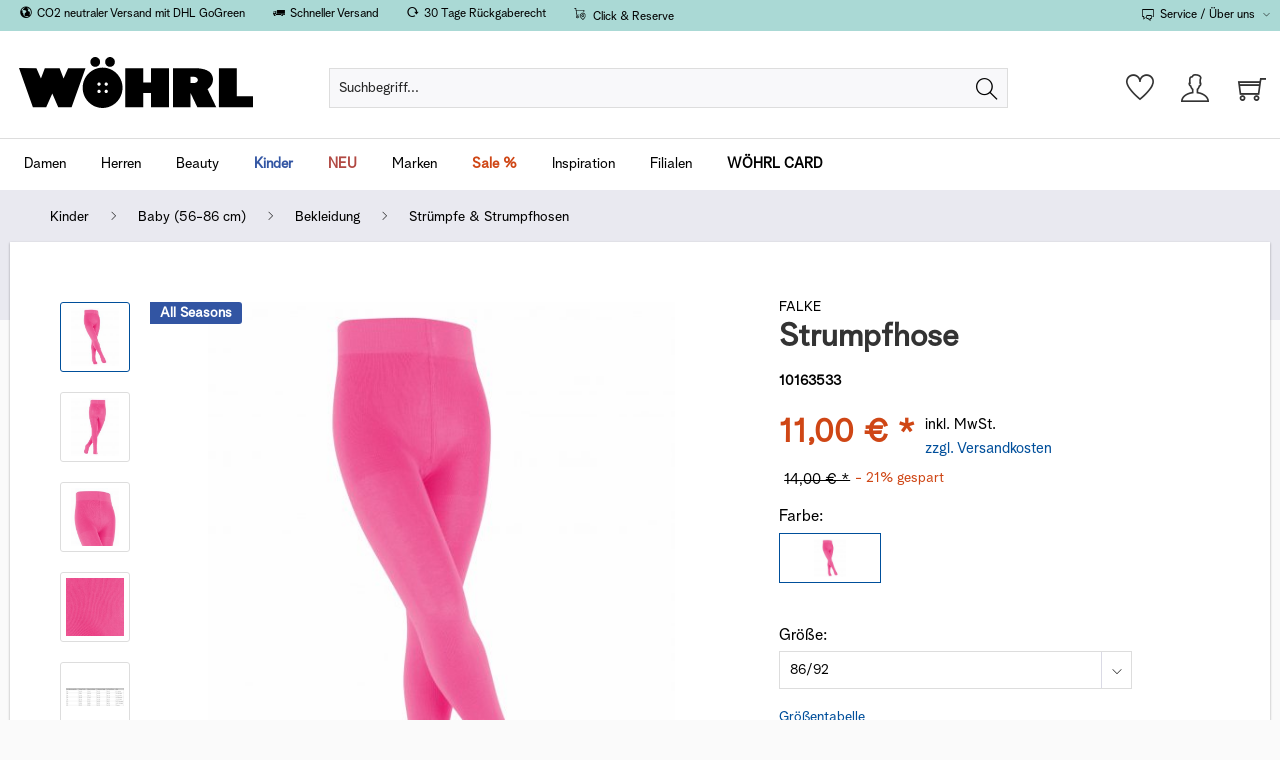

--- FILE ---
content_type: text/html; charset=UTF-8
request_url: https://woehrl.de/p/falke-strumpfhose-10163533-4004758749286
body_size: 31482
content:
<!DOCTYPE html>
<html class="no-js" lang="de" itemscope="itemscope" itemtype="https://schema.org/WebPage">
<head>
<meta charset="utf-8"><script>window.dataLayer = window.dataLayer || [];</script><script>window.dataLayer.push({"ecommerce":{"currency":"EUR","value":"11","items":[{"item_id":"4004758749286","item_name":"FALKE Strumpfhose 10163533 pink 86\/92","item_brand":"Falke","price":"11","item_category":"Str\u00fcmpfe &amp;amp; Strumpfhosen","discount":"3","item_variant":"FALKE Strumpfhose 10163533"}],"item_list_name":"Str\u00fcmpfe &amp;amp; Strumpfhosen","item_list_id":"Str\u00fcmpfe &amp;amp; Strumpfhosen"},"event":"view_item"});</script><!-- WbmTagManager -->
<script>
var googleTagManagerFunction = function(w,d,s,l,i) {
    if (!w[l]) {
        w[l] = {};
        w[l].initialized = false;
    }

    if (!w[l].initialized) {
        w[l].initialized = true;
        w[l].push({ 'gtm.start': new Date().getTime(), event: 'gtm.js' });
    }
    var f=d.getElementsByTagName(s)[0],j=d.createElement(s),dl=l!='dataLayer'?'&l='+l:'';
    j.async=true;
    j.src='https://www.googletagmanager.com/gtm.js?id='+i+dl+'';
    f.parentNode.insertBefore(j,f);
};

setTimeout(() => {
    googleTagManagerFunction(window,document,'script','dataLayer','GTM-N6DD92F');
}, 5000);
</script>
<!-- End WbmTagManager -->
<meta name="author" content="" />
<meta name="robots" content="index,follow" />
<meta name="revisit-after" content="15 days" />
<meta name="keywords" content="NOS_G      13645 Falke  gloss 8550" />
<meta name="description" content="FALKE Strumpfhose 10163533 entdecken bei WÖHRL! ❤  Top Auswahl ✓ Aktuelle Trends ✓ Kauf auf Rechnung ✓ ► Jetzt bestellen!" />
<meta property="og:type" content="product" />
<meta property="og:site_name" content="Wöhrl Onlineshop" />
<meta property="og:url" content="https://woehrl.de/p/falke-strumpfhose-10163533-4004758749286" />
<meta property="og:title" content="FALKE Strumpfhose 10163533" />
<meta property="og:description" content=" Diese universelle Kinder-Strumpfhose aus hautschmeichelnder, pflegeleichter Baumwolle zeichnet sich u.a. durch eine vielfältige Farbauswahl aus. Höchster Tragekomfort wird durch die perfekte FALKE-Passform und das extra weiche..." />
<meta property="og:image" content="https://d2sfiobij9r8mg.cloudfront.net/media/image/86/d9/da/13645-8550-frontviewJfw1JJDIowzCP.jpg" />
<meta name="twitter:card" content="product" />
<meta name="twitter:site" content="Wöhrl Onlineshop" />
<meta name="twitter:title" content="FALKE Strumpfhose 10163533" />
<meta name="twitter:description" content=" Diese universelle Kinder-Strumpfhose aus hautschmeichelnder, pflegeleichter Baumwolle zeichnet sich u.a. durch eine vielfältige Farbauswahl aus. Höchster Tragekomfort wird durch die perfekte FALKE-Passform und das extra weiche..." />
<meta name="twitter:image" content="https://d2sfiobij9r8mg.cloudfront.net/media/image/86/d9/da/13645-8550-frontviewJfw1JJDIowzCP.jpg" />
<meta property="product:brand" content="Falke" />
<meta property="product:price" content="11,00" />
<meta property="product:product_link" content="https://woehrl.de/p/falke-strumpfhose-10163533-4004758749286" />
<meta itemprop="copyrightHolder" content="Wöhrl Onlineshop" />
<meta itemprop="copyrightYear" content="2014" />
<meta itemprop="isFamilyFriendly" content="True" />
<meta itemprop="image" content="https://d2sfiobij9r8mg.cloudfront.net/media/vector/12/55/ee/woehrl_logo.svg" />
<meta name="viewport" content="width=device-width, initial-scale=1.0">
<meta name="mobile-web-app-capable" content="yes">
<meta name="apple-mobile-web-app-title" content="Wöhrl Onlineshop">
<meta name="apple-mobile-web-app-capable" content="yes">
<meta name="apple-mobile-web-app-status-bar-style" content="default">
<link rel="apple-touch-icon-precomposed" href="https://d2sfiobij9r8mg.cloudfront.net/media/image/50/6f/eb/apple-touch-iconrkX9YARkUbD86.png">
<link rel="shortcut icon" href="https://d2sfiobij9r8mg.cloudfront.net/media/image/9f/23/bf/favicon-16x16sCldlJ84c2RP3.png">
<meta name="msapplication-navbutton-color" content="#004f9b" />
<meta name="application-name" content="Wöhrl Onlineshop" />
<meta name="msapplication-starturl" content="https://woehrl.de/" />
<meta name="msapplication-window" content="width=1024;height=768" />
<meta name="msapplication-TileImage" content="https://d2sfiobij9r8mg.cloudfront.net/media/image/81/7e/17/mstile-150x150fAEUTPxHx0e6r.png">
<meta name="msapplication-TileColor" content="#004f9b">
<meta name="theme-color" content="#004f9b" />
<link rel="canonical" href="https://woehrl.de/p/falke-strumpfhose-10163533-4004758749286" />
<title itemprop="name">FALKE Strumpfhose 10163533 kaufen | WÖHRL</title>
<link href="/web/cache/1767107776_e5f1d941fbabd20642dd28b90c3ab721.css" media="all" rel="stylesheet" type="text/css" />
<preloadreplace></preloadreplace>
<link rel="preload" href="/themes/Frontend/WoehrlTheme/frontend/_public/src/fonts/AlbraGroteskRegular.woff2" as="font" type="font/woff2" crossorigin>
<link rel="preload" href="/themes/Frontend/WoehrlTheme/frontend/_public/src/fonts/AlbraBold.woff2" as="font" type="font/woff2" crossorigin>
<link rel="preload" href="/themes/Frontend/WoehrlTheme/frontend/_public/src/fonts/emzicons/emzicons.woff2" as="font" type="font/woff2" crossorigin>
<link rel="preload" as="image" href="https://d2sfiobij9r8mg.cloudfront.net/media/image/08/62/99/13645-8550-frontviewJfw1JJDIowzCP_600x600.jpg" imagesrcset="https://d2sfiobij9r8mg.cloudfront.net/media/image/08/62/99/13645-8550-frontviewJfw1JJDIowzCP_600x600.jpg, https://d2sfiobij9r8mg.cloudfront.net/media/image/16/1f/ba/13645-8550-frontviewJfw1JJDIowzCP_600x600@2x.jpg 2x">
<script>
window.loadSnippetOnEvent = function (eventName, script) {
// If script is moved to WebWorker, document may not be defined
if (!document) {
return;
}
document.addEventListener(eventName, () => {
let head = document.head;
const scriptNode = document.createRange().createContextualFragment(script);
head.appendChild(scriptNode);
});
}
</script>
<script type='text/javascript' >loadSnippetOnEvent('emzBeforeShopwareJSLoading', `<script async type='text/javascript'
onload="window.dispatchEvent(new Event('retailredJsLoaded'))" src='https://cdn.retail.red/omni/retailred-storefront-library-v3.js'></`+`script>`);</script>
<script>
try {
document.addEventListener('emzJsLoaded', function () {
var localization = null || {};
localization.countries = ["de"];
if (!Array.isArray(localization.countries)) {
localization.countries = [localization.countries];
}
var variants = [{"groupID":1,"groupname":"Farbe","groupdescription":"","selected_value":1727,"selected":true,"user_selected":true,"attributes":{"core":{"id":"2","groupID":"1","variation_listing":"1","kib_configurator_type":"2"}},"attribute":{"id":"2","groupID":"1","variation_listing":"1","kib_configurator_type":"2"},"values":{"1727":{"optionID":1727,"groupID":1,"optionname":"pink","user_selected":true,"selected":true,"selectable":true,"attributes":[],"media":{"id":197049,"position":null,"source":"https:\/\/d2sfiobij9r8mg.cloudfront.net\/media\/image\/86\/d9\/da\/13645-8550-frontviewJfw1JJDIowzCP.jpg","description":"13645-8550-frontviewJfw1JJDIowzCP","extension":"jpg","main":null,"parentId":null,"width":1707,"height":2048,"thumbnails":[{"source":"https:\/\/d2sfiobij9r8mg.cloudfront.net\/media\/image\/9a\/92\/5d\/13645-8550-frontviewJfw1JJDIowzCP_200x200.jpg","retinaSource":"https:\/\/d2sfiobij9r8mg.cloudfront.net\/media\/image\/51\/3a\/00\/13645-8550-frontviewJfw1JJDIowzCP_200x200@2x.jpg","sourceSet":"https:\/\/d2sfiobij9r8mg.cloudfront.net\/media\/image\/9a\/92\/5d\/13645-8550-frontviewJfw1JJDIowzCP_200x200.jpg, https:\/\/d2sfiobij9r8mg.cloudfront.net\/media\/image\/51\/3a\/00\/13645-8550-frontviewJfw1JJDIowzCP_200x200@2x.jpg 2x","maxWidth":"200","maxHeight":"200","attributes":[]},{"source":"https:\/\/d2sfiobij9r8mg.cloudfront.net\/media\/image\/08\/62\/99\/13645-8550-frontviewJfw1JJDIowzCP_600x600.jpg","retinaSource":"https:\/\/d2sfiobij9r8mg.cloudfront.net\/media\/image\/16\/1f\/ba\/13645-8550-frontviewJfw1JJDIowzCP_600x600@2x.jpg","sourceSet":"https:\/\/d2sfiobij9r8mg.cloudfront.net\/media\/image\/08\/62\/99\/13645-8550-frontviewJfw1JJDIowzCP_600x600.jpg, https:\/\/d2sfiobij9r8mg.cloudfront.net\/media\/image\/16\/1f\/ba\/13645-8550-frontviewJfw1JJDIowzCP_600x600@2x.jpg 2x","maxWidth":"600","maxHeight":"600","attributes":[]},{"source":"https:\/\/d2sfiobij9r8mg.cloudfront.net\/media\/image\/68\/4f\/a8\/13645-8550-frontviewJfw1JJDIowzCP_1280x1280.jpg","retinaSource":"https:\/\/d2sfiobij9r8mg.cloudfront.net\/media\/image\/cd\/68\/65\/13645-8550-frontviewJfw1JJDIowzCP_1280x1280@2x.jpg","sourceSet":"https:\/\/d2sfiobij9r8mg.cloudfront.net\/media\/image\/68\/4f\/a8\/13645-8550-frontviewJfw1JJDIowzCP_1280x1280.jpg, https:\/\/d2sfiobij9r8mg.cloudfront.net\/media\/image\/cd\/68\/65\/13645-8550-frontviewJfw1JJDIowzCP_1280x1280@2x.jpg 2x","maxWidth":"1280","maxHeight":"1280","attributes":[]}],"attributes":[],"attribute":[]},"emz_saison":"NOS_G","matchedOptions":[{}]}}},{"groupID":3,"groupname":"Gr\u00f6\u00dfe","groupdescription":"","selected_value":2729,"selected":true,"user_selected":true,"attributes":{"core":{"id":"1","groupID":"3","variation_listing":"0","kib_configurator_type":"0"}},"attribute":{"id":"1","groupID":"3","variation_listing":"0","kib_configurator_type":"0"},"values":{"2728":{"optionID":2728,"groupID":3,"optionname":"122\/128","user_selected":false,"selected":false,"selectable":false,"attributes":[],"instock":"0"},"2729":{"optionID":2729,"groupID":3,"optionname":"86\/92","user_selected":true,"selected":true,"selectable":true,"attributes":[],"instock":"1"},"2730":{"optionID":2730,"groupID":3,"optionname":"110\/116","user_selected":false,"selected":false,"selectable":false,"attributes":[],"instock":"0"},"2731":{"optionID":2731,"groupID":3,"optionname":"98\/104","user_selected":false,"selected":false,"selectable":false,"attributes":[],"instock":"0"},"3412":{"optionID":3412,"groupID":3,"optionname":"152\/164","user_selected":false,"selected":false,"selectable":false,"attributes":[],"instock":null},"3413":{"optionID":3413,"groupID":3,"optionname":"134\/146","user_selected":false,"selected":false,"selectable":false,"attributes":[],"instock":"0"}}}] || [];
var hasVariants = !!variants.length;
var selectedVariants = variants.filter(function (variant) {
return variant.selected === true;
}) || [];
var isVariantSelected = !!selectedVariants.length;
var retailred = window.RetailRedStorefront.create({
apiKey: 'OljAN5wCTsp3qlcZzn4XlFSi',
apiStage: 'production',
useGeolocationImmediately: false,
saveCustomerData: 'on' === 'consentManager' ? ($.getCookiePreference('allow_local_storage') ? 'on' : 'off') : 'on',
browserHistory: true,
testMode: false,
unitSystem: 'metric',
localization: localization,
inventory: {
hideNumber: false,
showExactUntil: 3,
showLowUntil: 1,
},
legal: {
terms: "https:\/\/www.woehrl.de\/agb",
privacy: "https:\/\/www.woehrl.de\/datenschutzerklaerung",
},
customer: {
code: null,
firstName: null,
lastName: null,
phone: null,
emailAddress: null,
},
ui: {
reserveButtonClasses: "block btn is--secondary is--center is--large",
},
product: {
code: (!hasVariants || (hasVariants && isVariantSelected)) ? "4004758749286" : null,
name: "FALKE Strumpfhose 10163533",
quantity: 1,
imageUrl: 'https://d2sfiobij9r8mg.cloudfront.net/media/image/86/d9/da/13645-8550-frontviewJfw1JJDIowzCP.jpg',
price: 11,
currencyCode: 'EUR',
identifiers: {
ean: "4004758749286",
},
options: selectedVariants.map(function (variant) {
return {
code: variant.groupID.toString(),
name: variant.groupname,
value: {
code: variant.values[variant.selected_value].optionID.toString(),
name: variant.values[variant.selected_value].optionname
}
};
})
},
});
var render = function () {
retailred.renderReserveButton('#rr-reserve-button');
$('.action--link.link--notepad').insertAfter('.buybox--button');
}
render();
$(document).on('change', '#sQuantity', function () {
retailred.updateConfig({
product: {
quantity: parseInt($(this).val()),
},
});
$('.action--link.link--notepad').insertAfter('.buybox--button');
});
$.subscribe('plugin/swAjaxVariant/onRequestData', function (e, me, response, values) {
try {
var $response = $($.parseHTML(response, document));
var ean = $.trim($response.find('meta[itemprop^=gtin]').attr('content'));
var productCode = ean;
var newData = {
quantity: 1,
code: productCode,
identifiers: {
ean: ean,
}
};
var newImg = me.$el.find('.product--image-container img').get(0);
if (newImg) {
newData.imageUrl = newImg.src;
}
var newName = me.$el.find('.product--title[itemprop="name"]').first().text();
if (newName) {
newData.name = newName.replace(/\s+/g, " ").trim();
}
var newPrice = me.$el.find('.price--content meta[itemprop=price]').attr('content');
if (newPrice) {
newData.price = parseFloat(newPrice);
}
var newVariant = variants.map(function (variant) {
var selected_value = values[`group[${variant.groupID}]`]
if (!selected_value) {
return null;
}
return {
code: variant.groupID.toString(),
name: variant.groupname,
value: {
code: variant.values[selected_value].optionID.toString(),
name: variant.values[selected_value].optionname
}
};
}).filter(Boolean);
isVariantSelected = newVariant.length === variants.length;
if (newImg) {
newData.options = newVariant;
}
if (hasVariants && !isVariantSelected) {
newData.code = null;
}
retailred.updateConfig({
product: newData,
});
// shopware replaces the html after variant switch. so we need to add our buttons again
render();
} catch (e) {
console.error(e);
}
});
});
} catch (e) {
console.error(e);
}
</script>
</head>
<body class="is--ctl-detail is--act-index" ><!-- WbmTagManager (noscript) -->
<noscript><iframe data-src="https://www.googletagmanager.com/ns.html?id=GTM-N6DD92F"
            height="0" width="0" style="display:none;visibility:hidden"></iframe></noscript>
<!-- End WbmTagManager (noscript) -->
<input type="hidden" id="jsLoadMethod" value="async">
<script>
(function (w, k) { w[k] = window[k] || function () { (window[k].q = window[k].q || []).push(arguments) } })(window, "doofinderApp");
doofinderApp('config', 'currency', 'EUR');
manageScriptCookies(isCookieEnabled());
window.onload = function () {
$.subscribe('plugin/swCookieConsentManager/onBuildCookiePreferences', function (event, plugin, preferences) {
manageScriptCookies(preferences.groups.comfort.cookies.doofinder.active);
});
};
function isCookieEnabled() {
const preferencesCookie = document.cookie.split('; ').find(cookie => cookie.startsWith('cookiePreferences='));
const allowCookie = document.cookie.split('; ').find(cookie => cookie.startsWith('allowCookie='));
if (preferencesCookie) {
const preferences = JSON.parse(preferencesCookie.split('cookiePreferences=')[1]);
return preferences.groups.comfort.cookies.doofinder.active;
}else if(allowCookie) {
const cookie = JSON.parse(allowCookie.split('allowCookie=')[1]);
return cookie;
}
return false;
}
function manageScriptCookies(cookieEnabled) {
if (cookieEnabled) {
if (typeof Doofinder !== "undefined") {
Doofinder.enableCookies();
} else {
doofinderApp("config", "require_cookies_consent", false);
}
} else {
if (typeof Doofinder !== "undefined") {
Doofinder.disableCookies();
}
}
}
</script>
<script src="https://eu1-config.doofinder.com/2.x/784cca02-1c22-41b1-9349-f786cc457c73.js" async></script>
<div id="df-bogus-cart" data-eventName="doofinder" data-add-article="true" data-showModal="false" data-addArticleUrl="https://woehrl.de/checkout/ajaxAddArticleCart"></div>
<div class="page-wrap">
<noscript class="noscript-main">
<div class="alert is--warning">
<div class="alert--icon">
<i class="icon--element icon--warning"></i>
</div>
<div class="alert--content">
Um W&#xF6;hrl&#x20;Onlineshop in vollem Umfang nutzen zu k&ouml;nnen, empfehlen wir Ihnen Javascript in Ihrem Browser zu aktiveren.
</div>
</div>
</noscript>
<div class="topbar-outer-container has--sticky-effect has--close-btn" style="display: none;">
<div class="topbar--close">
<div class="btn icon--cross is--small btn--grey" title="Meldung schließen"></div>
</div>
<div class="container block-group">
<div class="topbar--txt">
<div style="text-align: center; font-family: Arial, sans-serif; font-size: 0.875rem;">
<strong style=""><span style="cursor: pointer;">SALE: Zusätzlich 25% sichern*| <u style="">Mehr Infos</u></span></strong>
</div>
</div>
</div>
</div>
<div class="topbar-outer-placeholder-container has--sticky-effect is--hidden">
</div>
<style type="text/css">
.topbar-outer-container {
background: #cf4615;
}
.topbar-outer-container .container .topbar--txt {
padding-top: 15px;
padding-bottom: 15px;
color: #ffffff;
font-size: 14px;
}
.topbar-outer-container .container .topbar--image {
padding-top: 15px;
padding-bottom: 15px;
}
</style>
<header class="header-main">
<div class="emz-modal is--hidden">
</div>
<div class="top-bar">
<div class="container block-group">
<div class="woehrl-top-usp-list">
<ul>
<li><i class="icon--earth"></i><a href="https://www.deutschepost.de/de/g/gogreen.html" target="_blank" rel="nofollow noopener">CO2 neutraler Versand mit DHL GoGreen</a> </li>
<li><i class="icon--truck"></i><a href="https://www.woehrl.de/versand" rel="nofollow noopener">Schneller Versand</a> </li>
<li><i class="icon--cw"></i><a href="https://www.woehrl.de/agb#Chapter6" rel="nofollow noopener">30 Tage Rückgaberecht</a> </li>
<li><svg style="height:.75rem; margin-right: 4px;margin-top:2px;" enable-background="new 0 0 113.39 113.39" version="1.1" viewBox="0 0 113.39 113.39" xml:space="preserve" xmlns="http://www.w3.org/2000/svg" xmlns:xlink="http://www.w3.org/1999/xlink">
<style type="text/css">
.st0{clip-path:url(#SVGID_00000181068296606375354070000005475258274564530603_);}
.st1{clip-path:url(#SVGID_00000072244545604346858290000001586876437391698083_);fill:none;stroke:#000000;stroke-width:0.947;stroke-miterlimit:10;}
.st2{clip-path:url(#SVGID_00000183961748238151865490000000351554589404531584_);}
.st3{clip-path:url(#SVGID_00000172402418905638027510000008827305272921262521_);fill:none;stroke:#000000;stroke-width:0.947;stroke-miterlimit:10;}
.st4{clip-path:url(#SVGID_00000159435586767278765070000003511648757316391860_);}
</style>
<g transform="matrix(2 0 0 2 -56.32 -57.153)">
<defs>
<rect id="SVGID_1_" x="28.91" y="29.01" width="54.82" height="56.29"/>
</defs>
<clipPath id="SVGID_00000003822554707141552460000005117212467483720629_">
<use xlink:href="#SVGID_1_"/>
</clipPath>
<path d="m69.95 68.57c-2.12 0-3.85-1.72-3.85-3.85 0-2.12 1.73-3.85 3.85-3.85s3.85 1.73 3.85 3.85c0.01 2.12-1.72 3.85-3.85 3.85m0-9.9c-3.34 0-6.05 2.72-6.05 6.05s2.72 6.05 6.05 6.05 6.05-2.72 6.05-6.05-2.71-6.05-6.05-6.05" clip-path="url(#SVGID_00000003822554707141552460000005117212467483720629_)"/>
<defs>
<rect id="SVGID_00000095296421307805290230000006388868646496648096_" x="28.91" y="29.01" width="54.82" height="56.29"/>
</defs>
<clipPath id="SVGID_00000067219364842964794870000006515997269829738422_">
<use xlink:href="#SVGID_00000095296421307805290230000006388868646496648096_"/>
</clipPath>
<path d="m69.95 68.57c-2.12 0-3.85-1.72-3.85-3.85 0-2.12 1.73-3.85 3.85-3.85s3.85 1.73 3.85 3.85c0.01 2.12-1.72 3.85-3.85 3.85zm0-9.9c-3.34 0-6.05 2.72-6.05 6.05s2.72 6.05 6.05 6.05 6.05-2.72 6.05-6.05-2.71-6.05-6.05-6.05z" clip-path="url(#SVGID_00000067219364842964794870000006515997269829738422_)" fill="none" stroke="#000" stroke-miterlimit="10" stroke-width=".947"/>
<defs>
<rect id="SVGID_00000175316365336186520510000015543108013631363236_" x="28.91" y="29.01" width="54.82" height="56.29"/>
</defs>
<clipPath id="SVGID_00000118393761027281409780000007606553444991433136_">
<use xlink:href="#SVGID_00000175316365336186520510000015543108013631363236_"/>
</clipPath>
<path d="m81.07 65.09c0 6.49-8.4 14.35-10.96 16.6l-0.14 0.12-0.14-0.12c-2.58-2.25-10.96-10.11-10.96-16.6v-0.37c0-6.12 4.98-11.1 11.1-11.1s11.1 4.98 11.1 11.1v0.37zm-11.12-13.69c-7.33 0-13.31 5.98-13.31 13.32v0.37c0 3.71 2.14 8.07 6.37 12.92 2.99 3.44 5.92 5.85 6.24 6.11l0.7 0.56 0.7-0.56c0.32-0.26 3.26-2.67 6.24-6.11 4.23-4.86 6.37-9.21 6.37-12.92v-0.37c0.01-7.34-5.96-13.32-13.31-13.32" clip-path="url(#SVGID_00000118393761027281409780000007606553444991433136_)"/>
<defs>
<rect id="SVGID_00000164484173129963154030000017707505549667902373_" x="28.91" y="29.01" width="54.82" height="56.29"/>
</defs>
<clipPath id="SVGID_00000183928459116243486020000005775477972373088896_">
<use xlink:href="#SVGID_00000164484173129963154030000017707505549667902373_"/>
</clipPath>
<path d="m81.07 65.09c0 6.49-8.4 14.35-10.96 16.6l-0.14 0.12-0.14-0.12c-2.58-2.25-10.96-10.11-10.96-16.6v-0.37c0-6.12 4.98-11.1 11.1-11.1s11.1 4.98 11.1 11.1v0.37zm-11.12-13.69c-7.33 0-13.31 5.98-13.31 13.32v0.37c0 3.71 2.14 8.07 6.37 12.92 2.99 3.44 5.92 5.85 6.24 6.11l0.7 0.56 0.7-0.56c0.32-0.26 3.26-2.67 6.24-6.11 4.23-4.86 6.37-9.21 6.37-12.92v-0.37c0.01-7.34-5.96-13.32-13.31-13.32z" clip-path="url(#SVGID_00000183928459116243486020000005775477972373088896_)" fill="none" stroke="#000" stroke-miterlimit="10" stroke-width=".947"/>
<defs>
<rect id="SVGID_00000093146487113300299330000013216897070288298372_" x="28.91" y="29.01" width="54.82" height="56.29"/>
</defs>
<clipPath id="SVGID_00000011026214706581181560000017110304382661212327_">
<use xlink:href="#SVGID_00000093146487113300299330000013216897070288298372_"/>
</clipPath>
<path d="m41.67 71.2c0-1.5 1.22-2.72 2.72-2.72s2.7 1.22 2.7 2.72-1.22 2.72-2.72 2.72-2.7-1.24-2.7-2.72m-2.32-33.63-1.35-8.55h-9.09v3.12h6.41l5.48 34.43c-1.41 1.12-2.26 2.83-2.26 4.64 0 3.21 2.62 5.84 5.84 5.84 2.62 0 4.92-1.77 5.63-4.28h3.3v-3.12h-3.3c-0.7-2.51-3-4.28-5.63-4.28-0.19 0-0.4 0.02-0.59 0.04l-0.36-2.24h9.88v-3.12h-10.37l-3.06-19.35h33.9l-1.35 7.34 3.06 0.65 2.13-11.11h-38.27z" clip-path="url(#SVGID_00000011026214706581181560000017110304382661212327_)"/>
</g>
</svg>
<a style="vertical-align:top;" href="https://www.woehrl.de/click-and-reserve" rel="nofollow noopener"><a href="https://www.woehrl.de/click-and-reserve" rel="nofollow noopener">Click & Reserve</a></a></li>
</ul>
</div>
<nav class="top-bar--navigation block" role="menubar">

    



    

<div class="navigation--entry entry--service has--drop-down" role="menuitem" aria-haspopup="true" data-drop-down-menu="true">
<i class="icon--service"></i> Service / Über uns
<ul class="service--list is--rounded" role="menu">
<li class="service--entry" role="menuitem">
<a class="service--link" href="https://www.woehrl.de/termin-shopping" title="Termin Shopping" target="_parent" rel="nofollow noopener">
Termin Shopping
</a>
</li>
<li class="service--entry" role="menuitem">
<a class="service--link" href="https://www.woehrl.de/click-and-reserve" title="Click &amp; Reserve" target="_parent" rel="nofollow noopener">
Click & Reserve
</a>
</li>
<li class="service--entry" role="menuitem">
<a class="service--link" href="/woehrl-card/" title="WÖHRL CARD" target="_self">
WÖHRL CARD
</a>
</li>
<li class="service--entry" role="menuitem">
<a class="service--link" href="/storelocator" title="Filialen" >
Filialen
</a>
</li>
<li class="service--entry" role="menuitem">
<a class="service--link" href="/karriere/" title="Karriere" >
Karriere
</a>
</li>
<li class="service--entry" role="menuitem">
<a class="service--link" href="https://www.woehrl.de/newsletter-formular" title="Newsletter" rel="nofollow noopener">
Newsletter
</a>
</li>
<li class="service--entry" role="menuitem">
<a class="service--link" href="/unternehmen/" title="Unternehmen" >
Unternehmen
</a>
</li>
<li class="service--entry" role="menuitem">
<a class="service--link" href="https://woehrl.de/widerrufsrecht" title="Widerrufsrecht" >
Widerrufsrecht
</a>
</li>
<li class="service--entry" role="menuitem">
<a class="service--link" href="https://woehrl.de/agb" title="AGB" >
AGB
</a>
</li>
<li class="service--entry" role="menuitem">
<a class="service--link" href="https://woehrl.de/faqs" title="FAQs" >
FAQs
</a>
</li>
<li class="service--entry" role="menuitem">
<a class="service--link" href="https://woehrl.de/impressum" title="Impressum" >
Impressum
</a>
</li>
<li class="service--entry" role="menuitem">
<a class="service--link" href="https://woehrl.de/presseanfragen" title="Presseanfragen" >
Presseanfragen
</a>
</li>
</ul>
</div>
</nav>
</div>
</div>
<div class="container header--navigation">
<div class="logo-main block-group" role="banner">
<div class="logo--shop block">
<a class="logo--link" href="https://woehrl.de/" title="Wöhrl Onlineshop - zur Startseite wechseln">
<?xml version="1.0" encoding="utf-8"?>
<svg version="1.1" id="Ebene_1" xmlns="http://www.w3.org/2000/svg" xmlns:xlink="http://www.w3.org/1999/xlink" x="0px" y="0px" viewBox="0 0 574.9 124" style="enable-background:new 0 0 574.9 124;" xml:space="preserve">
<g>
<g>
<g>
<path class="st0" fill="none" d="M427.6,47.9h-6.2l0,15.6l6.1,0c4.3,0,11.7-1.4,11.7-7.7C439.2,49.9,431.8,47.9,427.6,47.9z"/>
<path d="M463.3,78.2c0,0,18.6-11.7,11.9-32.1c-6.8-20.7-43.6-18.8-43.6-18.8l-53.4,0l0,95l43.3,0l0-34.7l16.7,34.7l46.5,0
L463.3,78.2z M427.6,63.5l-6.1,0l0-15.6h6.2c4.3,0,11.7,2,11.7,7.8C439.2,62.1,431.8,63.5,427.6,63.5z"/>
</g>
<g>
<path d="M211.6,12c0-6.6,5.4-12,12-12c6.6,0,12,5.4,12,12c0,6.6-5.4,12-12,12C217,24,211.6,18.5,211.6,12L211.6,12z"/>
<path d="M175.3,12c0-6.6,5.4-12,12-12c6.5,0,12,5.4,12,12c0,6.6-5.4,12-12,12C180.8,24,175.3,18.5,175.3,12L175.3,12z"/>
</g>
<path d="M205.4,25.8c-26.9,0-49,22-49,49c0,27,22,49.1,48.9,49.1c27,0,49-22.1,49-49.1C254.4,47.9,232.5,25.8,205.4,25.8z
M196.6,87.8c-2.3,0-4.1-1.8-4.1-4.1c0-2.3,1.8-4.1,4.1-4.1c2.2,0,4.1,1.8,4.1,4.1C200.7,86,198.9,87.8,196.6,87.8z M196.6,70
c-2.3,0-4.1-1.8-4.1-4.1c0-2.3,1.8-4.1,4.1-4.1c2.3,0,4.1,1.8,4.1,4.1C200.7,68.2,198.9,70,196.6,70z M214.3,87.7
c-2.3,0-4.1-1.8-4.1-4.1c0-2.3,1.8-4.1,4.1-4.1c2.3,0,4.1,1.8,4.1,4.1C218.4,85.9,216.6,87.7,214.3,87.7z M214.3,70
c-2.3,0-4.1-1.8-4.1-4.1c0-2.3,1.8-4.1,4.1-4.1c2.3,0,4.1,1.8,4.1,4.1C218.4,68.2,216.6,70,214.3,70z"/>
<polygon points="99.8,27.1 109.5,52.1 120.6,27.1 163.4,27.1 129.2,122.2 96.4,122.2 81.8,88.9 66.8,122.2 34.1,122.1 0,27
42.8,27.1 53.9,52.1 63.4,27.1 99.8,27.1 		"/>
<polygon points="324.6,61.8 324.6,27.1 368.5,27.1 368.5,122.2 324.5,122.2 324.5,87.6 305.2,87.6 305.2,122.2 261.3,122.2
261.3,27.1 305.2,27.1 305.2,61.8 324.6,61.8 		"/>
<polygon points="574.9,95.5 574.9,122.3 491.1,122.3 491.2,27.2 535.1,27.2 535.1,95.5 574.9,95.5 		"/>
</g>
</g>
</svg>
</a>
</div>
</div>
<nav class="shop--navigation block-group">
<ul class="navigation--list block-group" role="menubar">
<li class="navigation--entry entry--menu-left" role="menuitem">
<a class="entry--link entry--trigger btn is--icon-left" href="#offcanvas--left" data-offcanvas="true" data-offCanvasSelector=".sidebar-main" aria-label="">
<i class="icon--menu"></i>
</a>
</li>
<li class="navigation--entry entry--search" role="menuitem" data-search="true" aria-haspopup="true" data-minLength="3" data-searchDelay="500">
<a class="btn entry--link entry--trigger" href="#show-hide--search" title="Suche anzeigen / schließen" aria-label="Suche anzeigen / schließen">
<i class="icon--search"></i>
<span class="search--display">Suchen</span>
</a>
<form action="/search" method="get" class="main-search--form">
<input type="search" name="sSearch" aria-label="Suchbegriff..." class="main-search--field" autocomplete="off" autocapitalize="off" placeholder="Suchbegriff..." maxlength="30" />
<div class="main-search--clear btn is--hidden">
<i class="icon--cross"></i>
</div>
<button type="submit" class="main-search--button" aria-label="Suchen">
<i class="icon--search"></i>
<span class="main-search--text">Suchen</span>
</button>
<div class="form--ajax-loader">&nbsp;</div>
</form>
<div class="main-search--results"></div>
</li>

    <li class="navigation--entry entry--notepad" role="menuitem">
        
        <a href="https://woehrl.de/note" title="Merkzettel" aria-label="Merkzettel" class="btn">
            <i class="icon--heart"></i>
                    </a>
    </li>




    <li class="navigation--entry entry--account with-slt"
        role="menuitem"
        data-offcanvas="true"
        data-offCanvasSelector=".account--dropdown-navigation">
        
            <a href="https://woehrl.de/account"
               title="Mein Konto"
               aria-label="Mein Konto"
               class="btn is--icon-left entry--link account--link">
                <i class="icon--account"></i>
                                    <span class="account--display">
                        Mein Konto
                    </span>
                            </a>
        

                    
                <div class="account--dropdown-navigation">

                    
                        <div class="navigation--smartphone">
                            <div class="entry--close-off-canvas">
                                <a href="#close-account-menu"
                                   class="account--close-off-canvas"
                                   title="Menü schließen"
                                   aria-label="Menü schließen">
                                    Menü schließen <i class="icon--arrow-right"></i>
                                </a>
                            </div>
                        </div>
                    

                    
                            <div class="account--menu is--rounded is--personalized">
        
                            
                
                                            <span class="navigation--headline">
                            Mein Konto
                        </span>
                                    

                
                <div class="account--menu-container">

                    
                        
                        <ul class="sidebar--navigation navigation--list is--level0 show--active-items">
                            
                                
                                
                                    
                                                                                    <li class="navigation--entry">
                                                <span class="navigation--signin">
                                                    <a href="https://woehrl.de/account#hide-registration"
                                                       class="blocked--link btn is--primary navigation--signin-btn"
                                                       data-collapseTarget="#registration"
                                                       data-action="close">
                                                        Anmelden
                                                    </a>
                                                    <span class="navigation--register">
                                                        oder
                                                        <a href="https://woehrl.de/account#show-registration"
                                                           class="blocked--link"
                                                           data-collapseTarget="#registration"
                                                           data-action="open">
                                                            registrieren
                                                        </a>
                                                    </span>
                                                </span>
                                            </li>
                                                                            

                                    
                                        <li class="navigation--entry">
                                            <a href="https://woehrl.de/account" title="Übersicht" class="navigation--link">
                                                Übersicht
                                            </a>
                                        </li>
                                    
                                

                                
                                
                                    <li class="navigation--entry">
                                        <a href="https://woehrl.de/account/profile" title="Persönliche Daten" class="navigation--link" rel="nofollow">
                                            Persönliche Daten
                                        </a>
                                    </li>
                                

                                
                                
                                                                            
                                            <li class="navigation--entry">
                                                <a href="https://woehrl.de/address/index/sidebar/" title="Adressen" class="navigation--link" rel="nofollow">
                                                    Adressen
                                                </a>
                                            </li>
                                        
                                                                    

                                
                                
                                    <li class="navigation--entry">
                                        <a href="https://woehrl.de/account/payment" title="Zahlungsarten" class="navigation--link" rel="nofollow">
                                            Zahlungsarten
                                        </a>
                                    </li>
                                

                                
                                
                                    <li class="navigation--entry">
                                        <a href="https://woehrl.de/account/orders" title="Bestellungen" class="navigation--link" rel="nofollow">
                                            Bestellungen
                                        </a>
                                    </li>
                                

                                
                                
    
                                                                    
            
            <li class="navigation--entry">
    <a
        href="https://woehrl.de/CharityDonation/donations"
        class="navigation--link"
        title="Meine Spenden" rel="nofollow"
    >
        Meine Spenden
    </a>
</li>
        
    

                                
                                
                                    <li class="navigation--entry">
                                        <a href="https://woehrl.de/note" title="Merkzettel" class="navigation--link" rel="nofollow">
                                            Merkzettel
                                        </a>
                                    </li>
                                

                                
                                
                                                                    

                                
                                
                                                                    
                            
                        </ul>
                    
                </div>
                    
    </div>
                    
                </div>
            
            </li>




    <li class="navigation--entry entry--cart" role="menuitem">
        
        <a class="btn is--icon-left cart--link" href="https://woehrl.de/checkout/cart" title="Warenkorb" aria-label="Warenkorb">
            <span class="cart--display">
                                    Warenkorb
                            </span>

            <span class="badge is--primary is--minimal cart--quantity is--hidden">0</span>

            <i class="icon--basket"></i>

            <span class="cart--amount">
                0,00&nbsp;&euro; *
            </span>
        </a>
        <div class="ajax-loader">&nbsp;</div>
    </li>




</ul>
</nav>
<div class="container--ajax-cart" data-collapse-cart="true" data-displayMode="offcanvas"></div>
</div>
</header>
<nav class="navigation-main">
<div class="container" data-menu-scroller="true" data-listSelector=".navigation--list.container" data-viewPortSelector=".navigation--list-wrapper">
<div class="navigation--list-wrapper">
<ul class="navigation--list container" role="menubar" itemscope="itemscope" itemtype="https://schema.org/SiteNavigationElement">
<li class="navigation--entry" role="menuitem">
<a class="navigation--link" href="https://woehrl.de/damen/" title="Damen" aria-label="Damen" itemprop="url">
<span itemprop="name">Damen</span>
</a>
</li>
<li class="navigation--entry" role="menuitem">
<a class="navigation--link" href="https://woehrl.de/herren/" title="Herren" aria-label="Herren" itemprop="url">
<span itemprop="name">Herren</span>
</a>
</li>
<li class="navigation--entry" role="menuitem">
<a class="navigation--link" href="https://woehrl.de/beauty/" title="Beauty" aria-label="Beauty" itemprop="url">
<span itemprop="name">Beauty</span>
</a>
</li>
<li class="navigation--entry is--active" role="menuitem">
<a class="navigation--link is--active" href="https://woehrl.de/kinder/" title="Kinder" aria-label="Kinder" itemprop="url">
<span itemprop="name">Kinder</span>
</a>
</li>
<li class="navigation--entry is-newin" role="menuitem">
<a class="navigation--link" href="https://woehrl.de/neu/" title="NEU" aria-label="NEU" itemprop="url">
<span itemprop="name">NEU</span>
</a>
</li>
<li class="navigation--entry" role="menuitem">
<a class="navigation--link" href="https://woehrl.de/marken/" title="Marken" aria-label="Marken" itemprop="url">
<span itemprop="name">Marken</span>
</a>
</li>
<li class="navigation--entry is-sale" role="menuitem">
<a class="navigation--link" href="https://woehrl.de/sale/" title="Sale %" aria-label="Sale %" itemprop="url">
<span itemprop="name">Sale %</span>
</a>
</li>
<li class="navigation--entry" role="menuitem">
<a class="navigation--link" href="https://woehrl.de/inspiration/" title="Inspiration" aria-label="Inspiration" itemprop="url">
<span itemprop="name">Inspiration</span>
</a>
</li>
<li class="navigation--entry" role="menuitem">
<a class="navigation--link" href="https://www.woehrl.de/filialen/ " title="Filialen" aria-label="Filialen" itemprop="url" target="_parent" rel="nofollow noopener">
<span itemprop="name">Filialen</span>
</a>
</li>
<li class="navigation--entry is-card" role="menuitem">
<a class="navigation--link" href="https://woehrl.de/woehrl-card/" title="WÖHRL CARD" aria-label="WÖHRL CARD" itemprop="url">
<span itemprop="name">WÖHRL CARD</span>
</a>
</li>
</ul>
</div>
<div class="advanced-menu" data-advanced-menu="true" data-hoverDelay="250">
<div class="menu--container">
<div class="button-container">
<a href="https://woehrl.de/damen/" class="button--category" aria-label="Zur Kategorie Damen" title="Zur Kategorie Damen">
<i class="icon--arrow-right"></i>
Zur Kategorie Damen
</a>
<span class="button--close">
<i class="icon--cross"></i>
</span>
</div>
<div class="content--wrapper has--content has--no-teaser columns-3">
<ul class="menu--list menu--level-0 columns--4" style="width: 100%;">
<li class="menu--list-item item--level-0" style="width: 100%">
<a href="https://woehrl.de/damen/bekleidung/" class="menu--list-item-link" aria-label="Bekleidung" title="Bekleidung">Bekleidung</a>
<ul class="menu--list menu--level-1 columns--4">
<li class="menu--list-item item--level-1">
<a href="https://woehrl.de/damen/bekleidung/waesche-pyjamas/" class="menu--list-item-link" aria-label="Wäsche &amp; Pyjamas" title="Wäsche &amp; Pyjamas">Wäsche & Pyjamas</a>
</li>
</ul>
</li>
<li class="menu--list-item item--level-0" style="width: 100%">
<a href="https://woehrl.de/damen/accessoires/" class="menu--list-item-link" aria-label="Accessoires" title="Accessoires">Accessoires</a>
<ul class="menu--list menu--level-1 columns--4">
</ul>
</li>
<li class="menu--list-item item--level-0" style="width: 100%">
<a href="https://woehrl.de/damen/grosse-groessen/" class="menu--list-item-link" aria-label="Große Größen" title="Große Größen">Große Größen</a>
<ul class="menu--list menu--level-1 columns--4">
</ul>
</li>
<li class="menu--list-item item--level-0" style="width: 100%">
<a href="https://woehrl.de/damen/schuhe/" class="menu--list-item-link" aria-label="Schuhe" title="Schuhe">Schuhe</a>
</li>
<li class="menu--list-item item--level-0" style="width: 100%">
<a href="https://woehrl.de/damen/sport/" class="menu--list-item-link" aria-label="Sport" title="Sport">Sport</a>
<ul class="menu--list menu--level-1 columns--4">
</ul>
</li>
</ul>
</div>
</div>
<div class="menu--container">
<div class="button-container">
<a href="https://woehrl.de/herren/" class="button--category" aria-label="Zur Kategorie Herren" title="Zur Kategorie Herren">
<i class="icon--arrow-right"></i>
Zur Kategorie Herren
</a>
<span class="button--close">
<i class="icon--cross"></i>
</span>
</div>
<div class="content--wrapper has--content has--no-teaser columns-4">
<ul class="menu--list menu--level-0 columns--4" style="width: 100%;">
<li class="menu--list-item item--level-0" style="width: 100%">
<a href="https://woehrl.de/herren/bekleidung/" class="menu--list-item-link" aria-label="Bekleidung" title="Bekleidung">Bekleidung</a>
<ul class="menu--list menu--level-1 columns--4">
<li class="menu--list-item item--level-1">
<a href="https://woehrl.de/herren/bekleidung/waesche-pyjamas/" class="menu--list-item-link" aria-label="Wäsche &amp; Pyjamas" title="Wäsche &amp; Pyjamas">Wäsche & Pyjamas</a>
</li>
</ul>
</li>
<li class="menu--list-item item--level-0" style="width: 100%">
<a href="https://woehrl.de/herren/accessoires/" class="menu--list-item-link" aria-label="Accessoires" title="Accessoires">Accessoires</a>
<ul class="menu--list menu--level-1 columns--4">
</ul>
</li>
<li class="menu--list-item item--level-0" style="width: 100%">
<a href="https://woehrl.de/herren/schuhe/" class="menu--list-item-link" aria-label="Schuhe" title="Schuhe">Schuhe</a>
<ul class="menu--list menu--level-1 columns--4">
</ul>
</li>
<li class="menu--list-item item--level-0" style="width: 100%">
<a href="https://woehrl.de/herren/sport/" class="menu--list-item-link" aria-label="Sport" title="Sport">Sport</a>
<ul class="menu--list menu--level-1 columns--4">
</ul>
</li>
</ul>
</div>
</div>
<div class="menu--container">
<div class="button-container">
<a href="https://woehrl.de/beauty/" class="button--category" aria-label="Zur Kategorie Beauty" title="Zur Kategorie Beauty">
<i class="icon--arrow-right"></i>
Zur Kategorie Beauty
</a>
<span class="button--close">
<i class="icon--cross"></i>
</span>
</div>
<div class="content--wrapper has--content has--no-teaser columns-4">
<ul class="menu--list menu--level-0 columns--4" style="width: 100%;">
<li class="menu--list-item item--level-0" style="width: 100%">
<a href="https://woehrl.de/beauty/duefte/" class="menu--list-item-link" aria-label="Düfte" title="Düfte">Düfte</a>
<ul class="menu--list menu--level-1 columns--4">
<li class="menu--list-item item--level-1">
<a href="https://woehrl.de/beauty/duefte/damenduefte/" class="menu--list-item-link" aria-label="Damendüfte" title="Damendüfte">Damendüfte</a>
</li>
<li class="menu--list-item item--level-1">
<a href="https://woehrl.de/beauty/duefte/herrenduefte/" class="menu--list-item-link" aria-label="Herrendüfte" title="Herrendüfte">Herrendüfte</a>
</li>
<li class="menu--list-item item--level-1">
<a href="https://woehrl.de/beauty/duefte/unisex-duefte/" class="menu--list-item-link" aria-label="Unisex-Düfte" title="Unisex-Düfte">Unisex-Düfte</a>
</li>
</ul>
</li>
<li class="menu--list-item item--level-0" style="width: 100%">
<a href="https://woehrl.de/beauty/make-up/" class="menu--list-item-link" aria-label="Make Up" title="Make Up">Make Up</a>
<ul class="menu--list menu--level-1 columns--4">
<li class="menu--list-item item--level-1">
<a href="https://woehrl.de/beauty/make-up/teint/" class="menu--list-item-link" aria-label="Teint" title="Teint">Teint</a>
</li>
<li class="menu--list-item item--level-1">
<a href="https://woehrl.de/beauty/make-up/augen/" class="menu--list-item-link" aria-label="Augen" title="Augen">Augen</a>
</li>
<li class="menu--list-item item--level-1">
<a href="https://woehrl.de/beauty/make-up/lippen/" class="menu--list-item-link" aria-label="Lippen" title="Lippen">Lippen</a>
</li>
<li class="menu--list-item item--level-1">
<a href="https://woehrl.de/beauty/make-up/pinsel-zubehoer/" class="menu--list-item-link" aria-label="Pinsel &amp; Zubehör" title="Pinsel &amp; Zubehör">Pinsel & Zubehör</a>
</li>
<li class="menu--list-item item--level-1">
<a href="https://woehrl.de/beauty/make-up/naegel/" class="menu--list-item-link" aria-label="Nägel" title="Nägel">Nägel</a>
</li>
</ul>
</li>
<li class="menu--list-item item--level-0" style="width: 100%">
<a href="https://woehrl.de/beauty/gesicht/" class="menu--list-item-link" aria-label="Gesicht" title="Gesicht">Gesicht</a>
<ul class="menu--list menu--level-1 columns--4">
<li class="menu--list-item item--level-1">
<a href="https://woehrl.de/beauty/gesicht/gesichtsreinigung/" class="menu--list-item-link" aria-label="Gesichtsreinigung" title="Gesichtsreinigung">Gesichtsreinigung</a>
</li>
<li class="menu--list-item item--level-1">
<a href="https://woehrl.de/beauty/gesicht/gesichtspflege/" class="menu--list-item-link" aria-label="Gesichtspflege" title="Gesichtspflege">Gesichtspflege</a>
</li>
<li class="menu--list-item item--level-1">
<a href="https://woehrl.de/beauty/gesicht/augenpflege/" class="menu--list-item-link" aria-label="Augenpflege" title="Augenpflege">Augenpflege</a>
</li>
<li class="menu--list-item item--level-1">
<a href="https://woehrl.de/beauty/gesicht/lippenpflege/" class="menu--list-item-link" aria-label="Lippenpflege" title="Lippenpflege">Lippenpflege</a>
</li>
<li class="menu--list-item item--level-1">
<a href="https://woehrl.de/beauty/gesicht/hals-dekollete/" class="menu--list-item-link" aria-label="Hals &amp; Dekolleté" title="Hals &amp; Dekolleté">Hals & Dekolleté</a>
</li>
</ul>
</li>
<li class="menu--list-item item--level-0" style="width: 100%">
<a href="https://woehrl.de/beauty/koerper/" class="menu--list-item-link" aria-label="Körper" title="Körper">Körper</a>
<ul class="menu--list menu--level-1 columns--4">
<li class="menu--list-item item--level-1">
<a href="https://woehrl.de/beauty/koerper/koerperreinigung/" class="menu--list-item-link" aria-label="Körperreinigung" title="Körperreinigung">Körperreinigung</a>
</li>
<li class="menu--list-item item--level-1">
<a href="https://woehrl.de/beauty/koerper/koerperpflege/" class="menu--list-item-link" aria-label="Körperpflege" title="Körperpflege">Körperpflege</a>
</li>
<li class="menu--list-item item--level-1">
<a href="https://woehrl.de/beauty/koerper/hand-fusspflege/" class="menu--list-item-link" aria-label="Hand- &amp; Fußpflege" title="Hand- &amp; Fußpflege">Hand- & Fußpflege</a>
</li>
<li class="menu--list-item item--level-1">
<a href="https://woehrl.de/beauty/koerper/sets/" class="menu--list-item-link" aria-label="Sets" title="Sets">Sets</a>
</li>
</ul>
</li>
<li class="menu--list-item item--level-0" style="width: 100%">
<a href="https://woehrl.de/beauty/haare/" class="menu--list-item-link" aria-label="Haare" title="Haare">Haare</a>
<ul class="menu--list menu--level-1 columns--4">
<li class="menu--list-item item--level-1">
<a href="https://woehrl.de/beauty/haare/shampoo/" class="menu--list-item-link" aria-label="Shampoo" title="Shampoo">Shampoo</a>
</li>
<li class="menu--list-item item--level-1">
<a href="https://woehrl.de/beauty/haare/conditioner/" class="menu--list-item-link" aria-label="Conditioner" title="Conditioner">Conditioner</a>
</li>
<li class="menu--list-item item--level-1">
<a href="https://woehrl.de/beauty/haare/haar-kopfhautpflege/" class="menu--list-item-link" aria-label="Haar- &amp; Kopfhautpflege" title="Haar- &amp; Kopfhautpflege">Haar- & Kopfhautpflege</a>
</li>
<li class="menu--list-item item--level-1">
<a href="https://woehrl.de/beauty/haare/styling/" class="menu--list-item-link" aria-label="Styling" title="Styling">Styling</a>
</li>
<li class="menu--list-item item--level-1">
<a href="https://woehrl.de/beauty/haare/coloration-toenungen/" class="menu--list-item-link" aria-label="Coloration &amp; Tönungen" title="Coloration &amp; Tönungen">Coloration & Tönungen</a>
</li>
<li class="menu--list-item item--level-1">
<a href="https://woehrl.de/beauty/haare/nach-haarbeduerfnis/" class="menu--list-item-link" aria-label="Nach Haarbedürfnis" title="Nach Haarbedürfnis">Nach Haarbedürfnis</a>
</li>
</ul>
</li>
<li class="menu--list-item item--level-0" style="width: 100%">
<a href="https://woehrl.de/beauty/sonnenpflege/" class="menu--list-item-link" aria-label="Sonnenpflege" title="Sonnenpflege">Sonnenpflege</a>
<ul class="menu--list menu--level-1 columns--4">
<li class="menu--list-item item--level-1">
<a href="https://woehrl.de/beauty/sonnenpflege/sonnenschutz/" class="menu--list-item-link" aria-label="Sonnenschutz" title="Sonnenschutz">Sonnenschutz</a>
</li>
<li class="menu--list-item item--level-1">
<a href="https://woehrl.de/beauty/sonnenpflege/selbstbraeuner/" class="menu--list-item-link" aria-label="Selbstbräuner" title="Selbstbräuner">Selbstbräuner</a>
</li>
<li class="menu--list-item item--level-1">
<a href="https://woehrl.de/beauty/sonnenpflege/after-sun/" class="menu--list-item-link" aria-label="After Sun" title="After Sun">After Sun</a>
</li>
</ul>
</li>
<li class="menu--list-item item--level-0" style="width: 100%">
<a href="https://woehrl.de/beauty/herren/" class="menu--list-item-link" aria-label="Herren" title="Herren">Herren</a>
<ul class="menu--list menu--level-1 columns--4">
<li class="menu--list-item item--level-1">
<a href="https://woehrl.de/beauty/herren/duefte/" class="menu--list-item-link" aria-label="Düfte" title="Düfte">Düfte</a>
</li>
<li class="menu--list-item item--level-1">
<a href="https://woehrl.de/beauty/herren/rasur-bart/" class="menu--list-item-link" aria-label="Rasur &amp; Bart" title="Rasur &amp; Bart">Rasur & Bart</a>
</li>
<li class="menu--list-item item--level-1">
<a href="https://woehrl.de/beauty/herren/gesicht/" class="menu--list-item-link" aria-label="Gesicht" title="Gesicht">Gesicht</a>
</li>
<li class="menu--list-item item--level-1">
<a href="https://woehrl.de/beauty/herren/koerper/" class="menu--list-item-link" aria-label="Körper" title="Körper">Körper</a>
</li>
<li class="menu--list-item item--level-1">
<a href="https://woehrl.de/beauty/herren/haare/" class="menu--list-item-link" aria-label="Haare" title="Haare">Haare</a>
</li>
<li class="menu--list-item item--level-1">
<a href="https://woehrl.de/beauty/herren/sets/" class="menu--list-item-link" aria-label="Sets" title="Sets">Sets</a>
</li>
</ul>
</li>
<li class="menu--list-item item--level-0" style="width: 100%">
<a href="https://www.woehrl.de/marken/beauty-marken/" class="menu--list-item-link" aria-label="Beauty-Marken" title="Beauty-Marken" rel="nofollow noopener">Beauty-Marken</a>
</li>
</ul>
</div>
</div>
<div class="menu--container">
<div class="button-container">
<a href="https://woehrl.de/kinder/" class="button--category" aria-label="Zur Kategorie Kinder" title="Zur Kategorie Kinder">
<i class="icon--arrow-right"></i>
Zur Kategorie Kinder
</a>
<span class="button--close">
<i class="icon--cross"></i>
</span>
</div>
<div class="content--wrapper has--content has--no-teaser columns-3">
<ul class="menu--list menu--level-0 columns--4" style="width: 100%;">
<li class="menu--list-item item--level-0" style="width: 100%">
<a href="https://woehrl.de/kinder/baby-56-86-cm/" class="menu--list-item-link" aria-label="Baby (56-86 cm)" title="Baby (56-86 cm)">Baby (56-86 cm)</a>
<ul class="menu--list menu--level-1 columns--4">
</ul>
</li>
<li class="menu--list-item item--level-0" style="width: 100%">
<a href="https://woehrl.de/kinder/mini-92-128cm/" class="menu--list-item-link" aria-label="Mini (92-128cm)" title="Mini (92-128cm)">Mini (92-128cm)</a>
<ul class="menu--list menu--level-1 columns--4">
<li class="menu--list-item item--level-1">
<a href="https://woehrl.de/kinder/mini-92-128cm/girls/" class="menu--list-item-link" aria-label="Girls" title="Girls">Girls</a>
</li>
<li class="menu--list-item item--level-1">
<a href="https://woehrl.de/kinder/mini-92-128cm/boys/" class="menu--list-item-link" aria-label="Boys" title="Boys">Boys</a>
</li>
</ul>
</li>
<li class="menu--list-item item--level-0" style="width: 100%">
<a href="https://woehrl.de/kinder/junior-140-176-cm/" class="menu--list-item-link" aria-label="Junior (140-176 cm)" title="Junior (140-176 cm)">Junior (140-176 cm)</a>
<ul class="menu--list menu--level-1 columns--4">
<li class="menu--list-item item--level-1">
<a href="https://woehrl.de/kinder/junior-140-176-cm/girls/" class="menu--list-item-link" aria-label="Girls" title="Girls">Girls</a>
</li>
<li class="menu--list-item item--level-1">
<a href="https://woehrl.de/kinder/junior-140-176-cm/boys/" class="menu--list-item-link" aria-label="Boys" title="Boys">Boys</a>
</li>
</ul>
</li>
<li class="menu--list-item item--level-0" style="width: 100%">
<a href="https://woehrl.de/kinder/spielzeug/" class="menu--list-item-link" aria-label="Spielzeug" title="Spielzeug">Spielzeug</a>
</li>
<li class="menu--list-item item--level-0" style="width: 100%">
<a href="https://woehrl.de/kinder/accessoires/" class="menu--list-item-link" aria-label="Accessoires" title="Accessoires">Accessoires</a>
<ul class="menu--list menu--level-1 columns--4">
<li class="menu--list-item item--level-1">
<a href="https://woehrl.de/kinder/accessoires/girls/" class="menu--list-item-link" aria-label="Girls" title="Girls">Girls</a>
</li>
<li class="menu--list-item item--level-1">
<a href="https://woehrl.de/kinder/accessoires/boys/" class="menu--list-item-link" aria-label="Boys" title="Boys">Boys</a>
</li>
</ul>
</li>
</ul>
</div>
</div>
<div class="menu--container">
<div class="button-container">
<a href="https://woehrl.de/neu/" class="button--category" aria-label="Zur Kategorie NEU" title="Zur Kategorie NEU">
<i class="icon--arrow-right"></i>
Zur Kategorie NEU
</a>
<span class="button--close">
<i class="icon--cross"></i>
</span>
</div>
</div>
<div class="menu--container">
<div class="button-container">
<a href="https://woehrl.de/marken/" class="button--category" aria-label="Zur Kategorie Marken" title="Zur Kategorie Marken">
<i class="icon--arrow-right"></i>
Zur Kategorie Marken
</a>
<span class="button--close">
<i class="icon--cross"></i>
</span>
</div>
<div class="content--wrapper has--content has--teaser columns-3">
<ul class="menu--list menu--level-0 columns--3" style="width: 75%;">
<li class="menu--list-item item--level-0" style="width: 100%">
<a href="/adidas/" class="menu--list-item-link" aria-label="Adidas" title="Adidas" target="_parent">Adidas</a>
</li>
<li class="menu--list-item item--level-0" style="width: 100%">
<a href="/boss/" class="menu--list-item-link" aria-label="Boss" title="Boss" target="_parent">Boss</a>
</li>
<li class="menu--list-item item--level-0" style="width: 100%">
<a href="/calvin-klein/" class="menu--list-item-link" aria-label="Calvin Klein" title="Calvin Klein" target="_parent">Calvin Klein</a>
</li>
<li class="menu--list-item item--level-0" style="width: 100%">
<a href="/guess/" class="menu--list-item-link" aria-label="Guess" title="Guess" target="_parent">Guess</a>
<ul class="menu--list menu--level-1 columns--3">
</ul>
</li>
<li class="menu--list-item item--level-0" style="width: 100%">
<a href="/joop/" class="menu--list-item-link" aria-label="JOOP!" title="JOOP!" target="_parent">JOOP!</a>
</li>
<li class="menu--list-item item--level-0" style="width: 100%">
<a href="/marc-o-polo/" class="menu--list-item-link" aria-label="Marc O´Polo" title="Marc O´Polo" target="_parent">Marc O´Polo</a>
</li>
<li class="menu--list-item item--level-0" style="width: 100%">
<a href="/schiesser/" class="menu--list-item-link" aria-label="Schiesser" title="Schiesser" target="_parent">Schiesser</a>
</li>
<li class="menu--list-item item--level-0" style="width: 100%">
<a href="/tommy-hilfiger/" class="menu--list-item-link" aria-label="Tommy Hilfiger" title="Tommy Hilfiger" target="_parent">Tommy Hilfiger</a>
</li>
<li class="menu--list-item item--level-0" style="width: 100%">
<a href="https://woehrl.de/marken/beauty-marken/" class="menu--list-item-link" aria-label="Beauty-Marken" title="Beauty-Marken">Beauty-Marken</a>
</li>
<li class="menu--list-item item--level-0" style="width: 100%">
<a href="/marken/" class="menu--list-item-link" aria-label="Weitere Marken" title="Weitere Marken" target="_parent">Weitere Marken</a>
</li>
</ul>
<div class="menu--delimiter" style="right: 25%;"></div>
<div class="menu--teaser" style="width: 25%;">
<div class="teaser--headline">Marken</div>
</div>
</div>
</div>
<div class="menu--container">
<div class="button-container">
<a href="https://woehrl.de/sale/" class="button--category" aria-label="Zur Kategorie Sale %" title="Zur Kategorie Sale %">
<i class="icon--arrow-right"></i>
Zur Kategorie Sale %
</a>
<span class="button--close">
<i class="icon--cross"></i>
</span>
</div>
<div class="content--wrapper has--content has--teaser columns-3">
<ul class="menu--list menu--level-0 columns--3" style="width: 75%;">
<li class="menu--list-item item--level-0" style="width: 100%">
<a href="https://woehrl.de/sale/damen/" class="menu--list-item-link" aria-label="Damen" title="Damen">Damen</a>
<ul class="menu--list menu--level-1 columns--3">
<li class="menu--list-item item--level-1">
<a href="https://woehrl.de/sale/damen/accessoires/" class="menu--list-item-link" aria-label="Accessoires" title="Accessoires">Accessoires</a>
</li>
<li class="menu--list-item item--level-1">
<a href="https://woehrl.de/sale/damen/blazer/" class="menu--list-item-link" aria-label="Blazer" title="Blazer">Blazer</a>
</li>
<li class="menu--list-item item--level-1">
<a href="https://woehrl.de/sale/damen/blusen-hemden/" class="menu--list-item-link" aria-label="Blusen &amp; Hemden" title="Blusen &amp; Hemden">Blusen & Hemden</a>
</li>
<li class="menu--list-item item--level-1">
<a href="https://woehrl.de/sale/damen/hosen/" class="menu--list-item-link" aria-label="Hosen" title="Hosen">Hosen</a>
</li>
<li class="menu--list-item item--level-1">
<a href="https://woehrl.de/sale/damen/kleider/" class="menu--list-item-link" aria-label="Kleider" title="Kleider">Kleider</a>
</li>
<li class="menu--list-item item--level-1">
<a href="https://woehrl.de/sale/damen/jacken-maentel/" class="menu--list-item-link" aria-label="Jacken &amp; Mäntel" title="Jacken &amp; Mäntel">Jacken & Mäntel</a>
</li>
<li class="menu--list-item item--level-1">
<a href="https://woehrl.de/sale/damen/jeans/" class="menu--list-item-link" aria-label="Jeans" title="Jeans">Jeans</a>
</li>
<li class="menu--list-item item--level-1">
<a href="https://woehrl.de/sale/damen/jumpsuits/" class="menu--list-item-link" aria-label="Jumpsuits" title="Jumpsuits">Jumpsuits</a>
</li>
<li class="menu--list-item item--level-1">
<a href="https://woehrl.de/sale/damen/roecke/" class="menu--list-item-link" aria-label="Röcke" title="Röcke">Röcke</a>
</li>
<li class="menu--list-item item--level-1">
<a href="https://woehrl.de/sale/damen/schuhe/" class="menu--list-item-link" aria-label="Schuhe" title="Schuhe">Schuhe</a>
</li>
<li class="menu--list-item item--level-1">
<a href="https://woehrl.de/sale/damen/shirts-tops/" class="menu--list-item-link" aria-label="Shirts &amp; Tops" title="Shirts &amp; Tops">Shirts & Tops</a>
</li>
<li class="menu--list-item item--level-1">
<a href="https://woehrl.de/sale/damen/shorts/" class="menu--list-item-link" aria-label="Shorts" title="Shorts">Shorts</a>
</li>
<li class="menu--list-item item--level-1">
<a href="https://woehrl.de/sale/damen/strick/" class="menu--list-item-link" aria-label="Strick" title="Strick">Strick</a>
</li>
<li class="menu--list-item item--level-1">
<a href="https://woehrl.de/sale/damen/sweatshirts-jacken/" class="menu--list-item-link" aria-label="Sweatshirts &amp; -Jacken" title="Sweatshirts &amp; -Jacken">Sweatshirts & -Jacken</a>
</li>
<li class="menu--list-item item--level-1">
<a href="https://woehrl.de/sale/damen/westen/" class="menu--list-item-link" aria-label="Westen" title="Westen">Westen</a>
</li>
<li class="menu--list-item item--level-1">
<a href="https://woehrl.de/sale/damen/waesche/" class="menu--list-item-link" aria-label="Wäsche" title="Wäsche">Wäsche</a>
</li>
<li class="menu--list-item item--level-1">
<a href="https://woehrl.de/sale/damen/taschen/" class="menu--list-item-link" aria-label="Taschen" title="Taschen">Taschen</a>
</li>
<li class="menu--list-item item--level-1">
<a href="https://woehrl.de/sale/damen/sport/" class="menu--list-item-link" aria-label="Sport" title="Sport">Sport</a>
</li>
</ul>
</li>
<li class="menu--list-item item--level-0" style="width: 100%">
<a href="https://woehrl.de/sale/herren/" class="menu--list-item-link" aria-label="Herren" title="Herren">Herren</a>
<ul class="menu--list menu--level-1 columns--3">
<li class="menu--list-item item--level-1">
<a href="https://woehrl.de/sale/herren/accessoires/" class="menu--list-item-link" aria-label="Accessoires" title="Accessoires">Accessoires</a>
</li>
<li class="menu--list-item item--level-1">
<a href="https://woehrl.de/sale/herren/anzuege/" class="menu--list-item-link" aria-label="Anzüge" title="Anzüge">Anzüge</a>
</li>
<li class="menu--list-item item--level-1">
<a href="https://woehrl.de/sale/herren/hemden/" class="menu--list-item-link" aria-label="Hemden" title="Hemden">Hemden</a>
</li>
<li class="menu--list-item item--level-1">
<a href="https://woehrl.de/sale/herren/hosen/" class="menu--list-item-link" aria-label="Hosen" title="Hosen">Hosen</a>
</li>
<li class="menu--list-item item--level-1">
<a href="https://woehrl.de/sale/herren/jacken-maentel/" class="menu--list-item-link" aria-label="Jacken &amp; Mäntel" title="Jacken &amp; Mäntel">Jacken & Mäntel</a>
</li>
<li class="menu--list-item item--level-1">
<a href="https://woehrl.de/sale/herren/jeans/" class="menu--list-item-link" aria-label="Jeans" title="Jeans">Jeans</a>
</li>
<li class="menu--list-item item--level-1">
<a href="https://woehrl.de/sale/herren/poloshirts/" class="menu--list-item-link" aria-label="Poloshirts" title="Poloshirts">Poloshirts</a>
</li>
<li class="menu--list-item item--level-1">
<a href="https://woehrl.de/sale/herren/schuhe/" class="menu--list-item-link" aria-label="Schuhe" title="Schuhe">Schuhe</a>
</li>
<li class="menu--list-item item--level-1">
<a href="https://woehrl.de/sale/herren/shirts/" class="menu--list-item-link" aria-label="Shirts" title="Shirts">Shirts</a>
</li>
<li class="menu--list-item item--level-1">
<a href="https://woehrl.de/sale/herren/shorts/" class="menu--list-item-link" aria-label="Shorts" title="Shorts">Shorts</a>
</li>
<li class="menu--list-item item--level-1">
<a href="https://woehrl.de/sale/herren/strick/" class="menu--list-item-link" aria-label="Strick" title="Strick">Strick</a>
</li>
<li class="menu--list-item item--level-1">
<a href="https://woehrl.de/sale/herren/sweatshirts-jacken/" class="menu--list-item-link" aria-label="Sweatshirts &amp; -Jacken" title="Sweatshirts &amp; -Jacken">Sweatshirts & -Jacken</a>
</li>
<li class="menu--list-item item--level-1">
<a href="https://woehrl.de/sale/herren/sport/" class="menu--list-item-link" aria-label="Sport" title="Sport">Sport</a>
</li>
<li class="menu--list-item item--level-1">
<a href="https://woehrl.de/sale/herren/waesche/" class="menu--list-item-link" aria-label="Wäsche" title="Wäsche">Wäsche</a>
</li>
<li class="menu--list-item item--level-1">
<a href="https://woehrl.de/sale/herren/weste/" class="menu--list-item-link" aria-label="Weste" title="Weste">Weste</a>
</li>
</ul>
</li>
<li class="menu--list-item item--level-0" style="width: 100%">
<a href="https://woehrl.de/sale/kinder/" class="menu--list-item-link" aria-label="Kinder" title="Kinder">Kinder</a>
<ul class="menu--list menu--level-1 columns--3">
<li class="menu--list-item item--level-1">
<a href="https://woehrl.de/sale/kinder/girls/" class="menu--list-item-link" aria-label="Girls" title="Girls">Girls</a>
</li>
<li class="menu--list-item item--level-1">
<a href="https://woehrl.de/sale/kinder/boys/" class="menu--list-item-link" aria-label="Boys" title="Boys">Boys</a>
</li>
<li class="menu--list-item item--level-1">
<a href="https://woehrl.de/sale/kinder/baby/" class="menu--list-item-link" aria-label="Baby" title="Baby">Baby</a>
</li>
</ul>
</li>
</ul>
<div class="menu--delimiter" style="right: 25%;"></div>
<div class="menu--teaser" style="width: 25%;">
<div class="teaser--headline">Sale</div>
</div>
</div>
</div>
<div class="menu--container">
<div class="button-container">
<a href="https://woehrl.de/inspiration/" class="button--category" aria-label="Zur Kategorie Inspiration" title="Zur Kategorie Inspiration">
<i class="icon--arrow-right"></i>
Zur Kategorie Inspiration
</a>
<span class="button--close">
<i class="icon--cross"></i>
</span>
</div>
<div class="content--wrapper has--content has--no-teaser columns-4">
<ul class="menu--list menu--level-0 columns--4" style="width: 100%;">
<li class="menu--list-item item--level-0" style="width: 100%">
<a href="https://woehrl.de/inspiration/aktionen/" class="menu--list-item-link" aria-label="Aktionen" title="Aktionen">Aktionen</a>
</li>
<li class="menu--list-item item--level-0" style="width: 100%">
<a href="https://woehrl.de/inspiration/designer/" class="menu--list-item-link" aria-label="Designer" title="Designer">Designer</a>
<ul class="menu--list menu--level-1 columns--4">
<li class="menu--list-item item--level-1">
<a href="https://woehrl.de/inspiration/designer/designer-damen/" class="menu--list-item-link" aria-label="Designer-Damen" title="Designer-Damen">Designer-Damen</a>
</li>
<li class="menu--list-item item--level-1">
<a href="https://woehrl.de/inspiration/designer/designer-herren/" class="menu--list-item-link" aria-label="Designer-Herren" title="Designer-Herren">Designer-Herren</a>
</li>
</ul>
</li>
<li class="menu--list-item item--level-0" style="width: 100%">
<a href="https://woehrl.de/inspiration/living/" class="menu--list-item-link" aria-label="Living" title="Living">Living</a>
<ul class="menu--list menu--level-1 columns--4">
<li class="menu--list-item item--level-1">
<a href="https://woehrl.de/inspiration/living/kerzen/" class="menu--list-item-link" aria-label="Kerzen" title="Kerzen">Kerzen</a>
</li>
<li class="menu--list-item item--level-1">
<a href="https://woehrl.de/inspiration/living/raumduft/" class="menu--list-item-link" aria-label="Raumduft" title="Raumduft">Raumduft</a>
</li>
</ul>
</li>
<li class="menu--list-item item--level-0" style="width: 100%">
<a href="https://woehrl.de/inspiration/geschenkgutscheine/" class="menu--list-item-link" aria-label="Geschenkgutscheine" title="Geschenkgutscheine">Geschenkgutscheine</a>
</li>
<li class="menu--list-item item--level-0" style="width: 100%">
<a href="https://woehrl.de/fair-steht-allen" class="menu--list-item-link" aria-label="FAIR" title="FAIR" target="_parent">FAIR</a>
</li>
<li class="menu--list-item item--level-0" style="width: 100%">
<a href="https://woehrl.de/inspiration/kataloge/" class="menu--list-item-link" aria-label="Kataloge" title="Kataloge">Kataloge</a>
<ul class="menu--list menu--level-1 columns--4">
</ul>
</li>
</ul>
</div>
</div>
<div class="menu--container">
<div class="button-container">
<a href="https://www.woehrl.de/filialen/ " class="button--category" aria-label="Zur Kategorie Filialen" title="Zur Kategorie Filialen" rel="nofollow noopener">
<i class="icon--arrow-right"></i>
Zur Kategorie Filialen
</a>
<span class="button--close">
<i class="icon--cross"></i>
</span>
</div>
</div>
<div class="menu--container">
<div class="button-container">
<a href="https://woehrl.de/woehrl-card/" class="button--category" aria-label="Zur Kategorie WÖHRL CARD" title="Zur Kategorie WÖHRL CARD">
<i class="icon--arrow-right"></i>
Zur Kategorie WÖHRL CARD
</a>
<span class="button--close">
<i class="icon--cross"></i>
</span>
</div>
<div class="content--wrapper has--content has--no-teaser columns-3">
<ul class="menu--list menu--level-0 columns--4" style="width: 100%;">
<li class="menu--list-item item--level-0" style="width: 100%">
<a href="https://www.woehrl.de/woehrl-card-registrierung" class="menu--list-item-link" aria-label="Registrieren" title="Registrieren" target="_parent" rel="nofollow noopener">Registrieren</a>
</li>
<li class="menu--list-item item--level-0" style="width: 100%">
<a href="https://woehrl.de/woehrl-card/agb-woehrl-card/" class="menu--list-item-link" aria-label="AGB WÖHRL CARD" title="AGB WÖHRL CARD">AGB WÖHRL CARD</a>
</li>
<li class="menu--list-item item--level-0" style="width: 100%">
<a href="https://woehrl.de/kontaktformular-woehrl-card" class="menu--list-item-link" aria-label="WÖHRL CARD Kontaktformular" title="WÖHRL CARD Kontaktformular">WÖHRL CARD Kontaktformular</a>
</li>
</ul>
</div>
</div>
</div>
</div>
</nav>
<nav class="content--breadcrumb block">
<div class="container container-transparent">
<ul class="breadcrumb--list" role="menu" itemscope itemtype="https://schema.org/BreadcrumbList">
<li role="menuitem" class="breadcrumb--entry" itemprop="itemListElement" itemscope itemtype="https://schema.org/ListItem">
<a class="breadcrumb--link" href="https://woehrl.de/kinder/" title="Kinder" itemprop="item">
<link itemprop="url" href="https://woehrl.de/kinder/" />
<span class="breadcrumb--title" itemprop="name">Kinder</span>
</a>
<meta itemprop="position" content="0" />
</li>
<li role="none" class="breadcrumb--separator">
<i class="icon--arrow-right"></i>
</li>
<li role="menuitem" class="breadcrumb--entry" itemprop="itemListElement" itemscope itemtype="https://schema.org/ListItem">
<a class="breadcrumb--link" href="https://woehrl.de/kinder/baby-56-86-cm/" title="Baby (56-86 cm)" itemprop="item">
<link itemprop="url" href="https://woehrl.de/kinder/baby-56-86-cm/" />
<span class="breadcrumb--title" itemprop="name">Baby (56-86 cm)</span>
</a>
<meta itemprop="position" content="1" />
</li>
<li role="none" class="breadcrumb--separator">
<i class="icon--arrow-right"></i>
</li>
<li role="menuitem" class="breadcrumb--entry" itemprop="itemListElement" itemscope itemtype="https://schema.org/ListItem">
<a class="breadcrumb--link" href="https://woehrl.de/kinder/baby-56-86-cm/bekleidung/" title="Bekleidung" itemprop="item">
<link itemprop="url" href="https://woehrl.de/kinder/baby-56-86-cm/bekleidung/" />
<span class="breadcrumb--title" itemprop="name">Bekleidung</span>
</a>
<meta itemprop="position" content="2" />
</li>
<li role="none" class="breadcrumb--separator">
<i class="icon--arrow-right"></i>
</li>
<li role="menuitem" class="breadcrumb--entry is--active" itemprop="itemListElement" itemscope itemtype="https://schema.org/ListItem">
<a class="breadcrumb--link" href="https://woehrl.de/kinder/baby-56-86-cm/bekleidung/struempfe-strumpfhosen/" title="Strümpfe &amp; Strumpfhosen" itemprop="item">
<link itemprop="url" href="https://woehrl.de/kinder/baby-56-86-cm/bekleidung/struempfe-strumpfhosen/" />
<span class="breadcrumb--title" itemprop="name">Strümpfe & Strumpfhosen</span>
</a>
<meta itemprop="position" content="3" />
</li>
</ul>
</div>
<style type="text/css">
.content--breadcrumb {
background: #e9e9f0 !important;    background-repeat: no-repeat !important;
background-position: center !important;
background-size: cover !important;
min-height: 170px !important;    text-align: center;
background-attachment: fixed;
padding-top: 30px !important;}
.content--breadcrumb * {
color: #000 !important;    }
.content-main {
margin-top: -78px !important;}
.is--ctl-listing .content--breadcrumb {
background: #e9e9f0 !important;
}
.is--ctl-detail .content--breadcrumb {
background: #e9e9f0 !important;                        }
</style>
</nav>
<section class=" content-main container block-group">
<div class="content-main--inner">
<aside class="sidebar-main off-canvas">
<div class="navigation--smartphone">
<ul class="navigation--list ">
<li class="navigation--entry entry--close-off-canvas">
<a href="#close-categories-menu" title="Menü schließen" class="navigation--link">
Menü schließen <i class="icon--arrow-right"></i>
</a>
</li>
</ul>
<div class="mobile--switches">

    



    

</div>
</div>
<div class="sidebar--categories-wrapper" data-subcategory-nav="true" data-mainCategoryId="3" data-categoryId="1004" data-fetchUrl="/widgets/listing/getCategory/categoryId/1004">
<div class="emz-maincategory-box">
<div class="emz-offcanvas-maincategory">
<a class="navigation--link link--go-forward" href="https://woehrl.de/damen/" data-categoryid="4" data-fetchurl="/widgets/listing/getCategory/categoryId/4" title="Damen">
Damen
</a>
</div>
<div class="emz-offcanvas-maincategory">
<a class="navigation--link link--go-forward" href="https://woehrl.de/herren/" data-categoryid="5" data-fetchurl="/widgets/listing/getCategory/categoryId/5" title="Herren">
Herren
</a>
</div>
<div class="emz-offcanvas-maincategory">
<a class="navigation--link link--go-forward" href="https://woehrl.de/beauty/" data-categoryid="1217" data-fetchurl="/widgets/listing/getCategory/categoryId/1217" title="Beauty">
Beauty
</a>
</div>
<div class="emz-offcanvas-maincategory is-last">
<a class="navigation--link link--go-forward" href="https://woehrl.de/kinder/" data-categoryid="39" data-fetchurl="/widgets/listing/getCategory/categoryId/39" title="Kinder">
Kinder
</a>
</div>
</div>
<div class="sidebar--categories-navigation">
<ul class="sidebar--navigation categories--navigation navigation--list is--drop-down is--level0 is--rounded" role="menu">
<li class="navigation--entry is--first-row has--sub-children emz-hide-mobile" role="menuitem">
<a class="navigation--link link--go-forward" href="https://woehrl.de/damen/" data-categoryId="4" data-fetchUrl="/widgets/listing/getCategory/categoryId/4" title="Damen" >
<div class="sidebar-listing--text">
Damen
</div>
<span class="is--icon-right">
<i class="icon--arrow-right"></i>
</span>
</a>
</li>
<li class="navigation--entry is--first-row has--sub-children emz-hide-mobile" role="menuitem">
<a class="navigation--link link--go-forward" href="https://woehrl.de/herren/" data-categoryId="5" data-fetchUrl="/widgets/listing/getCategory/categoryId/5" title="Herren" >
<div class="sidebar-listing--text">
Herren
</div>
<span class="is--icon-right">
<i class="icon--arrow-right"></i>
</span>
</a>
</li>
<li class="navigation--entry is--first-row has--sub-children emz-hide-mobile" role="menuitem">
<a class="navigation--link link--go-forward" href="https://woehrl.de/beauty/" data-categoryId="1217" data-fetchUrl="/widgets/listing/getCategory/categoryId/1217" title="Beauty" >
<div class="sidebar-listing--text">
Beauty
</div>
<span class="is--icon-right">
<i class="icon--arrow-right"></i>
</span>
</a>
</li>
<li class="navigation--entry is--first-row is--active has--sub-categories has--sub-children emz-hide-mobile" role="menuitem">
<a class="navigation--link is--active has--sub-categories link--go-forward" href="https://woehrl.de/kinder/" data-categoryId="39" data-fetchUrl="/widgets/listing/getCategory/categoryId/39" title="Kinder" >
<span class="is--icon-left">
<i class="icon--arrow-left"></i>
</span>
<div class="sidebar-listing--text">
Kinder
</div>
</a>
<ul class="sidebar--navigation categories--navigation navigation--list is--level1 is--rounded" role="menu">
<li class="navigation--entry is--first-row is--active has--sub-categories has--sub-children" role="menuitem">
<a class="navigation--link is--active has--sub-categories link--go-forward" href="https://woehrl.de/kinder/baby-56-86-cm/" data-categoryId="735" data-fetchUrl="/widgets/listing/getCategory/categoryId/735" title="Baby (56-86 cm)" >
<span class="is--icon-left">
<i class="icon--arrow-left"></i>
</span>
<div class="sidebar-listing--text">
Baby (56-86 cm)
</div>
</a>
<ul class="sidebar--navigation categories--navigation navigation--list is--level2 navigation--level-high is--rounded" role="menu">
<li class="navigation--entry is--first-row is--active has--sub-categories has--sub-children" role="menuitem">
<a class="navigation--link is--active has--sub-categories link--go-forward" href="https://woehrl.de/kinder/baby-56-86-cm/bekleidung/" data-categoryId="983" data-fetchUrl="/widgets/listing/getCategory/categoryId/983" title="Bekleidung" >
<span class="is--icon-left">
<i class="icon--arrow-left"></i>
</span>
<div class="sidebar-listing--text">
Bekleidung
</div>
</a>
<ul class="sidebar--navigation categories--navigation navigation--list is--level3 navigation--level-high is--rounded" role="menu">
<li class="navigation--entry is--first-row" role="menuitem">
<a class="navigation--link" href="https://woehrl.de/kinder/baby-56-86-cm/bekleidung/bademode/" data-categoryId="985" data-fetchUrl="/widgets/listing/getCategory/categoryId/985" title="Bademode" >
<div class="sidebar-listing--text">
Bademode
</div>
<span class="is--icon-right">
<i class="icon--arrow-right"></i>
</span>
</a>
</li>
<li class="navigation--entry is--first-row" role="menuitem">
<a class="navigation--link" href="https://woehrl.de/kinder/baby-56-86-cm/bekleidung/hosen-jeans/" data-categoryId="992" data-fetchUrl="/widgets/listing/getCategory/categoryId/992" title="Hosen &amp; Jeans" >
<div class="sidebar-listing--text">
Hosen & Jeans
</div>
<span class="is--icon-right">
<i class="icon--arrow-right"></i>
</span>
</a>
</li>
<li class="navigation--entry is--first-row" role="menuitem">
<a class="navigation--link" href="https://woehrl.de/kinder/baby-56-86-cm/bekleidung/jacken-maentel/" data-categoryId="998" data-fetchUrl="/widgets/listing/getCategory/categoryId/998" title="Jacken &amp; Mäntel" >
<div class="sidebar-listing--text">
Jacken & Mäntel
</div>
<span class="is--icon-right">
<i class="icon--arrow-right"></i>
</span>
</a>
</li>
<li class="navigation--entry is--first-row" role="menuitem">
<a class="navigation--link" href="https://woehrl.de/kinder/baby-56-86-cm/bekleidung/kleider-roecke/" data-categoryId="1001" data-fetchUrl="/widgets/listing/getCategory/categoryId/1001" title="Kleider &amp; Röcke" >
<div class="sidebar-listing--text">
Kleider & Röcke
</div>
<span class="is--icon-right">
<i class="icon--arrow-right"></i>
</span>
</a>
</li>
<li class="navigation--entry is--first-row is--active" role="menuitem">
<a class="navigation--link is--active is--current" href="https://woehrl.de/kinder/baby-56-86-cm/bekleidung/struempfe-strumpfhosen/" data-categoryId="1004" data-fetchUrl="/widgets/listing/getCategory/categoryId/1004" title="Strümpfe &amp; Strumpfhosen" >
<span class="is--icon-left">
<i class="icon--arrow-left"></i>
</span>
<div class="sidebar-listing--text">
Strümpfe & Strumpfhosen
</div>
<span class="is--icon-right">
<i class="icon--arrow-right"></i>
</span>
</a>
</li>
<li class="navigation--entry is--first-row" role="menuitem">
<a class="navigation--link" href="https://woehrl.de/kinder/baby-56-86-cm/bekleidung/shirts-tops/" data-categoryId="1005" data-fetchUrl="/widgets/listing/getCategory/categoryId/1005" title="Shirts &amp; Tops" >
<div class="sidebar-listing--text">
Shirts & Tops
</div>
<span class="is--icon-right">
<i class="icon--arrow-right"></i>
</span>
</a>
</li>
<li class="navigation--entry is--first-row" role="menuitem">
<a class="navigation--link" href="https://woehrl.de/kinder/baby-56-86-cm/bekleidung/strick/" data-categoryId="1009" data-fetchUrl="/widgets/listing/getCategory/categoryId/1009" title="Strick" >
<div class="sidebar-listing--text">
Strick
</div>
<span class="is--icon-right">
<i class="icon--arrow-right"></i>
</span>
</a>
</li>
<li class="navigation--entry is--first-row" role="menuitem">
<a class="navigation--link" href="https://woehrl.de/kinder/baby-56-86-cm/bekleidung/sweat/" data-categoryId="1013" data-fetchUrl="/widgets/listing/getCategory/categoryId/1013" title="Sweat" >
<div class="sidebar-listing--text">
Sweat
</div>
<span class="is--icon-right">
<i class="icon--arrow-right"></i>
</span>
</a>
</li>
<li class="navigation--entry is--first-row" role="menuitem">
<a class="navigation--link" href="https://woehrl.de/kinder/baby-56-86-cm/bekleidung/bodys/" data-categoryId="1016" data-fetchUrl="/widgets/listing/getCategory/categoryId/1016" title="Bodys" >
<div class="sidebar-listing--text">
Bodys
</div>
<span class="is--icon-right">
<i class="icon--arrow-right"></i>
</span>
</a>
</li>
<li class="navigation--entry is--first-row" role="menuitem">
<a class="navigation--link" href="https://woehrl.de/kinder/baby-56-86-cm/bekleidung/sets/" data-categoryId="1017" data-fetchUrl="/widgets/listing/getCategory/categoryId/1017" title="Sets" >
<div class="sidebar-listing--text">
Sets
</div>
<span class="is--icon-right">
<i class="icon--arrow-right"></i>
</span>
</a>
</li>
</ul>
</li>
<li class="navigation--entry is--first-row" role="menuitem">
<a class="navigation--link" href="https://woehrl.de/kinder/baby-56-86-cm/accessoires/" data-categoryId="1018" data-fetchUrl="/widgets/listing/getCategory/categoryId/1018" title="Accessoires" >
<div class="sidebar-listing--text">
Accessoires
</div>
<span class="is--icon-right">
<i class="icon--arrow-right"></i>
</span>
</a>
</li>
</ul>
</li>
<li class="navigation--entry is--first-row has--sub-children" role="menuitem">
<a class="navigation--link link--go-forward" href="https://woehrl.de/kinder/mini-92-128cm/" data-categoryId="1021" data-fetchUrl="/widgets/listing/getCategory/categoryId/1021" title="Mini (92-128cm)" >
<div class="sidebar-listing--text">
Mini (92-128cm)
</div>
<span class="is--icon-right">
<i class="icon--arrow-right"></i>
</span>
</a>
</li>
<li class="navigation--entry is--first-row has--sub-children" role="menuitem">
<a class="navigation--link link--go-forward" href="https://woehrl.de/kinder/junior-140-176-cm/" data-categoryId="1109" data-fetchUrl="/widgets/listing/getCategory/categoryId/1109" title="Junior (140-176 cm)" >
<div class="sidebar-listing--text">
Junior (140-176 cm)
</div>
<span class="is--icon-right">
<i class="icon--arrow-right"></i>
</span>
</a>
</li>
<li class="navigation--entry is--first-row" role="menuitem">
<a class="navigation--link" href="https://woehrl.de/kinder/spielzeug/" data-categoryId="1186" data-fetchUrl="/widgets/listing/getCategory/categoryId/1186" title="Spielzeug" >
<div class="sidebar-listing--text">
Spielzeug
</div>
<span class="is--icon-right">
<i class="icon--arrow-right"></i>
</span>
</a>
</li>
<li class="navigation--entry is--first-row has--sub-children" role="menuitem">
<a class="navigation--link link--go-forward" href="https://woehrl.de/kinder/accessoires/" data-categoryId="1192" data-fetchUrl="/widgets/listing/getCategory/categoryId/1192" title="Accessoires" >
<div class="sidebar-listing--text">
Accessoires
</div>
<span class="is--icon-right">
<i class="icon--arrow-right"></i>
</span>
</a>
</li>
</ul>
</li>
<li class="navigation--entry is--first-row is-newin" role="menuitem">
<a class="navigation--link" href="https://woehrl.de/neu/" data-categoryId="500075136" data-fetchUrl="/widgets/listing/getCategory/categoryId/500075136" title="NEU" >
<div class="sidebar-listing--text">
NEU
</div>
<span class="is--icon-right">
<i class="icon--arrow-right"></i>
</span>
</a>
</li>
<li class="navigation--entry is--first-row has--sub-children" role="menuitem">
<a class="navigation--link" href="https://woehrl.de/marken/" data-categoryId="140" data-fetchUrl="/widgets/listing/getCategory/categoryId/140" title="Marken" target="_parent">
<div class="sidebar-listing--text">
Marken
</div>
<span class="is--icon-right">
<i class="icon--arrow-right"></i>
</span>
</a>
</li>
<li class="navigation--entry is--first-row has--sub-children is-sale" role="menuitem">
<a class="navigation--link link--go-forward" href="https://woehrl.de/sale/" data-categoryId="40" data-fetchUrl="/widgets/listing/getCategory/categoryId/40" title="Sale %" >
<div class="sidebar-listing--text">
Sale %
</div>
<span class="is--icon-right">
<i class="icon--arrow-right"></i>
</span>
</a>
</li>
<li class="navigation--entry is--first-row has--sub-children" role="menuitem">
<a class="navigation--link link--go-forward" href="https://woehrl.de/inspiration/" data-categoryId="41" data-fetchUrl="/widgets/listing/getCategory/categoryId/41" title="Inspiration" >
<div class="sidebar-listing--text">
Inspiration
</div>
<span class="is--icon-right">
<i class="icon--arrow-right"></i>
</span>
</a>
</li>
<li class="navigation--entry is--first-row has--sub-children" role="menuitem">
<a class="navigation--link link--go-forward" href="https://woehrl.de/karriere/" data-categoryId="6" data-fetchUrl="/widgets/listing/getCategory/categoryId/6" title="Karriere" >
<div class="sidebar-listing--text">
Karriere
</div>
<span class="is--icon-right">
<i class="icon--arrow-right"></i>
</span>
</a>
</li>
<li class="navigation--entry is--first-row has--sub-children" role="menuitem">
<a class="navigation--link link--go-forward" href="https://www.woehrl.de/filialen/ " data-categoryId="28" data-fetchUrl="/widgets/listing/getCategory/categoryId/28" title="Filialen" target="_parent" rel="nofollow noopener">
<div class="sidebar-listing--text">
Filialen
</div>
<span class="is--icon-right">
<i class="icon--arrow-right"></i>
</span>
</a>
</li>
<li class="navigation--entry is--first-row has--sub-children is-card" role="menuitem">
<a class="navigation--link link--go-forward" href="https://woehrl.de/woehrl-card/" data-categoryId="31" data-fetchUrl="/widgets/listing/getCategory/categoryId/31" title="WÖHRL CARD" >
<div class="sidebar-listing--text">
WÖHRL CARD
</div>
<span class="is--icon-right">
<i class="icon--arrow-right"></i>
</span>
</a>
</li>
<li class="navigation--entry is--first-row has--sub-children" role="menuitem">
<a class="navigation--link link--go-forward" href="https://woehrl.de/unternehmen/" data-categoryId="95" data-fetchUrl="/widgets/listing/getCategory/categoryId/95" title="Unternehmen " >
<div class="sidebar-listing--text">
Unternehmen
</div>
<span class="is--icon-right">
<i class="icon--arrow-right"></i>
</span>
</a>
</li>
</ul>
</div>
<div class="shop-sites--container is--rounded">
<div class="shop-sites--headline navigation--headline">
Informationen
</div>
<ul class="shop-sites--navigation sidebar--navigation navigation--list is--drop-down is--level0" role="menu">
<li class="navigation--entry" role="menuitem">
<a class="navigation--link" href="/echtheitsgarantie" title="Echtheitsgarantie" data-categoryId="62" data-fetchUrl="/widgets/listing/getCustomPage/pageId/62" target="_parent">
Echtheitsgarantie
</a>
</li>
<li class="navigation--entry" role="menuitem">
<a class="navigation--link" href="https://woehrl.de/hinweis-der-emanuel-woehrl-stiftung" title="Hinweis der Emanuel Wöhrl-Stiftung" data-categoryId="63" data-fetchUrl="/widgets/listing/getCustomPage/pageId/63" >
Hinweis der Emanuel Wöhrl-Stiftung
</a>
</li>
<li class="navigation--entry" role="menuitem">
<a class="navigation--link" href="https://woehrl.de/verfahrensordnung-hinschg" title="Verfahrensordnung HinSchG" data-categoryId="65" data-fetchUrl="/widgets/listing/getCustomPage/pageId/65" >
Verfahrensordnung HinSchG
</a>
</li>
<li class="navigation--entry" role="menuitem">
<a class="navigation--link" href="https://woehrl.de/verfahrensordnung-lksg" title="Verfahrensordnung LkSG" data-categoryId="66" data-fetchUrl="/widgets/listing/getCustomPage/pageId/66" >
Verfahrensordnung LkSG
</a>
</li>
<li class="navigation--entry" role="menuitem">
<a class="navigation--link" href="https://woehrl.de/wlan-nutzung" title="WLAN Nutzung" data-categoryId="69" data-fetchUrl="/widgets/listing/getCustomPage/pageId/69" >
WLAN Nutzung
</a>
</li>
<li class="navigation--entry" role="menuitem">
<a class="navigation--link" href="/woehrl-card/" title="WÖHRL CARD" data-categoryId="37" data-fetchUrl="/widgets/listing/getCustomPage/pageId/37" target="_self">
WÖHRL CARD
</a>
</li>
<li class="navigation--entry" role="menuitem">
<a class="navigation--link" href="/storelocator" title="Filialen" data-categoryId="48" data-fetchUrl="/widgets/listing/getCustomPage/pageId/48" >
Filialen
</a>
</li>
<li class="navigation--entry" role="menuitem">
<a class="navigation--link" href="/karriere/" title="Karriere" data-categoryId="47" data-fetchUrl="/widgets/listing/getCustomPage/pageId/47" >
Karriere
</a>
</li>
<li class="navigation--entry" role="menuitem">
<a class="navigation--link" href="https://www.woehrl.de/newsletter-formular" title="Newsletter" data-categoryId="26" data-fetchUrl="/widgets/listing/getCustomPage/pageId/26" rel="nofollow noopener">
Newsletter
</a>
</li>
<li class="navigation--entry" role="menuitem">
<a class="navigation--link" href="/unternehmen/" title="Unternehmen" data-categoryId="9" data-fetchUrl="/widgets/listing/getCustomPage/pageId/9" >
Unternehmen
</a>
</li>
<li class="navigation--entry" role="menuitem">
<a class="navigation--link" href="https://woehrl.de/datenschutzerklaerung" title="Datenschutzerklärung" data-categoryId="7" data-fetchUrl="/widgets/listing/getCustomPage/pageId/7" >
Datenschutzerklärung
</a>
</li>
<li class="navigation--entry" role="menuitem">
<a class="navigation--link" href="/cookie-erklaerung" title="Cookies Erklärung" data-categoryId="52" data-fetchUrl="/widgets/listing/getCustomPage/pageId/52" target="_parent">
Cookies Erklärung
</a>
</li>
<li class="navigation--entry" role="menuitem">
<a class="navigation--link" href="https://woehrl.de/widerrufsrecht" title="Widerrufsrecht" data-categoryId="8" data-fetchUrl="/widgets/listing/getCustomPage/pageId/8" >
Widerrufsrecht
</a>
</li>
<li class="navigation--entry" role="menuitem">
<a class="navigation--link" href="https://woehrl.de/agb" title="AGB" data-categoryId="4" data-fetchUrl="/widgets/listing/getCustomPage/pageId/4" >
AGB
</a>
</li>
<li class="navigation--entry" role="menuitem">
<a class="navigation--link" href="https://woehrl.de/faqs" title="FAQs" data-categoryId="21" data-fetchUrl="/widgets/listing/getCustomPage/pageId/21" >
FAQs
</a>
</li>
<li class="navigation--entry" role="menuitem">
<a class="navigation--link" href="https://woehrl.de/impressum" title="Impressum" data-categoryId="3" data-fetchUrl="/widgets/listing/getCustomPage/pageId/3" >
Impressum
</a>
</li>
<li class="navigation--entry" role="menuitem">
<a class="navigation--link" href="https://woehrl.de/presseanfragen" title="Presseanfragen" data-categoryId="56" data-fetchUrl="/widgets/listing/getCustomPage/pageId/56" >
Presseanfragen
</a>
</li>
</ul>
</div>
</div>
</aside>
<div class="content--wrapper">
<div class="content product--details" itemscope itemtype="https://schema.org/Product" data-ajax-wishlist="true" data-compare-ajax="true" data-ajax-variants-container="true">
<div class="product--detail-upper block-group">
<div class="product--image-container image-slider product--image-zoom" data-image-slider="true" data-image-gallery="true" data-maxZoom="0" data-thumbnails=".image--thumbnails" >
<div class="emz-saison-info">
<div class="product--badge badge--allseason">
All Seasons
</div>
</div>
<div class="image--thumbnails image-slider--thumbnails">
<div class="image-slider--thumbnails-slide">
<a href="https://d2sfiobij9r8mg.cloudfront.net/media/image/86/d9/da/13645-8550-frontviewJfw1JJDIowzCP.jpg" title="Vorschau: FALKE Strumpfhose 10163533" class="thumbnail--link is--active" rel="nofollow noopener">
<img data-srcset="https://d2sfiobij9r8mg.cloudfront.net/media/image/9a/92/5d/13645-8550-frontviewJfw1JJDIowzCP_200x200.jpg, https://d2sfiobij9r8mg.cloudfront.net/media/image/51/3a/00/13645-8550-frontviewJfw1JJDIowzCP_200x200@2x.jpg 2x" data-src="https://d2sfiobij9r8mg.cloudfront.net/media/image/9a/92/5d/13645-8550-frontviewJfw1JJDIowzCP_200x200.jpg" alt="Vorschau: FALKE Strumpfhose 10163533" title="Vorschau: FALKE Strumpfhose 10163533" class="thumbnail--image" />
</a>
<a href="https://d2sfiobij9r8mg.cloudfront.net/media/image/10/c2/03/13645-8550-rearviewZRK6cI48KdiyG.jpg" title="Vorschau: FALKE Strumpfhose 10163533" class="thumbnail--link" rel="nofollow noopener">
<img data-srcset="https://d2sfiobij9r8mg.cloudfront.net/media/image/a6/1d/3d/13645-8550-rearviewZRK6cI48KdiyG_200x200.jpg, https://d2sfiobij9r8mg.cloudfront.net/media/image/78/09/ed/13645-8550-rearviewZRK6cI48KdiyG_200x200@2x.jpg 2x" data-src="https://d2sfiobij9r8mg.cloudfront.net/media/image/9a/92/5d/13645-8550-frontviewJfw1JJDIowzCP_200x200.jpg" alt="Vorschau: FALKE Strumpfhose 10163533" title="Vorschau: FALKE Strumpfhose 10163533" class="thumbnail--image" />
</a>
<a href="https://d2sfiobij9r8mg.cloudfront.net/media/image/5c/0c/08/13645-8550-detail9NZ3eejCFvQb3.jpg" title="Vorschau: FALKE Strumpfhose 10163533" class="thumbnail--link" rel="nofollow noopener">
<img data-srcset="https://d2sfiobij9r8mg.cloudfront.net/media/image/ed/c6/8d/13645-8550-detail9NZ3eejCFvQb3_200x200.jpg, https://d2sfiobij9r8mg.cloudfront.net/media/image/91/92/77/13645-8550-detail9NZ3eejCFvQb3_200x200@2x.jpg 2x" data-src="https://d2sfiobij9r8mg.cloudfront.net/media/image/9a/92/5d/13645-8550-frontviewJfw1JJDIowzCP_200x200.jpg" alt="Vorschau: FALKE Strumpfhose 10163533" title="Vorschau: FALKE Strumpfhose 10163533" class="thumbnail--image" />
</a>
<a href="https://d2sfiobij9r8mg.cloudfront.net/media/image/88/89/af/13645-8550-colorkHsQyul7s9dSk.jpg" title="Vorschau: FALKE Strumpfhose 10163533" class="thumbnail--link" rel="nofollow noopener">
<img data-srcset="https://d2sfiobij9r8mg.cloudfront.net/media/image/98/70/ed/13645-8550-colorkHsQyul7s9dSk_200x200.jpg, https://d2sfiobij9r8mg.cloudfront.net/media/image/5c/77/09/13645-8550-colorkHsQyul7s9dSk_200x200@2x.jpg 2x" data-src="https://d2sfiobij9r8mg.cloudfront.net/media/image/9a/92/5d/13645-8550-frontviewJfw1JJDIowzCP_200x200.jpg" alt="Vorschau: FALKE Strumpfhose 10163533" title="Vorschau: FALKE Strumpfhose 10163533" class="thumbnail--image" />
</a>
<a href="https://d2sfiobij9r8mg.cloudfront.net/media/image/da/a4/62/groessentabellen_kind_baby_bis_92.jpg" title="Vorschau: FALKE Strumpfhose 10163533" class="thumbnail--link" rel="nofollow noopener">
<img data-srcset="https://d2sfiobij9r8mg.cloudfront.net/media/image/db/91/ac/groessentabellen_kind_baby_bis_92_200x200.jpg" data-src="https://d2sfiobij9r8mg.cloudfront.net/media/image/9a/92/5d/13645-8550-frontviewJfw1JJDIowzCP_200x200.jpg" alt="Vorschau: FALKE Strumpfhose 10163533" title="Vorschau: FALKE Strumpfhose 10163533" class="thumbnail--image" />
</a>
</div>
</div>
<div class="image-slider--container">
<div class="image-slider--slide">
<div class="image--box image-slider--item">
<span class="image--element" data-img-large="https://d2sfiobij9r8mg.cloudfront.net/media/image/68/4f/a8/13645-8550-frontviewJfw1JJDIowzCP_1280x1280.jpg" data-img-small="https://d2sfiobij9r8mg.cloudfront.net/media/image/9a/92/5d/13645-8550-frontviewJfw1JJDIowzCP_200x200.jpg" data-img-original="https://d2sfiobij9r8mg.cloudfront.net/media/image/86/d9/da/13645-8550-frontviewJfw1JJDIowzCP.jpg" data-alt="FALKE Strumpfhose 10163533">
<span class="image--media">
<img src="https://d2sfiobij9r8mg.cloudfront.net/media/image/08/62/99/13645-8550-frontviewJfw1JJDIowzCP_600x600.jpg" srcset="https://d2sfiobij9r8mg.cloudfront.net/media/image/08/62/99/13645-8550-frontviewJfw1JJDIowzCP_600x600.jpg, https://d2sfiobij9r8mg.cloudfront.net/media/image/16/1f/ba/13645-8550-frontviewJfw1JJDIowzCP_600x600@2x.jpg 2x" alt="FALKE Strumpfhose 10163533" itemprop="image"/>
</span>
</span>
</div>
<div class="image--box image-slider--item">
<span class="image--element" data-img-large="https://d2sfiobij9r8mg.cloudfront.net/media/image/28/26/2a/13645-8550-rearviewZRK6cI48KdiyG_1280x1280.jpg" data-img-small="https://d2sfiobij9r8mg.cloudfront.net/media/image/a6/1d/3d/13645-8550-rearviewZRK6cI48KdiyG_200x200.jpg" data-img-original="https://d2sfiobij9r8mg.cloudfront.net/media/image/10/c2/03/13645-8550-rearviewZRK6cI48KdiyG.jpg" data-alt="FALKE Strumpfhose 10163533">
<span class="image--media">
<img data-srcset="https://d2sfiobij9r8mg.cloudfront.net/media/image/d7/d5/eb/13645-8550-rearviewZRK6cI48KdiyG_600x600.jpg, https://d2sfiobij9r8mg.cloudfront.net/media/image/27/e2/14/13645-8550-rearviewZRK6cI48KdiyG_600x600@2x.jpg 2x" alt="FALKE Strumpfhose 10163533" itemprop="image"/>
</span>
</span>
</div>
<div class="image--box image-slider--item">
<span class="image--element" data-img-large="https://d2sfiobij9r8mg.cloudfront.net/media/image/66/26/00/13645-8550-detail9NZ3eejCFvQb3_1280x1280.jpg" data-img-small="https://d2sfiobij9r8mg.cloudfront.net/media/image/ed/c6/8d/13645-8550-detail9NZ3eejCFvQb3_200x200.jpg" data-img-original="https://d2sfiobij9r8mg.cloudfront.net/media/image/5c/0c/08/13645-8550-detail9NZ3eejCFvQb3.jpg" data-alt="FALKE Strumpfhose 10163533">
<span class="image--media">
<img data-srcset="https://d2sfiobij9r8mg.cloudfront.net/media/image/f7/76/e8/13645-8550-detail9NZ3eejCFvQb3_600x600.jpg, https://d2sfiobij9r8mg.cloudfront.net/media/image/ef/1e/1f/13645-8550-detail9NZ3eejCFvQb3_600x600@2x.jpg 2x" alt="FALKE Strumpfhose 10163533" itemprop="image"/>
</span>
</span>
</div>
<div class="image--box image-slider--item">
<span class="image--element" data-img-large="https://d2sfiobij9r8mg.cloudfront.net/media/image/7f/86/6b/13645-8550-colorkHsQyul7s9dSk_1280x1280.jpg" data-img-small="https://d2sfiobij9r8mg.cloudfront.net/media/image/98/70/ed/13645-8550-colorkHsQyul7s9dSk_200x200.jpg" data-img-original="https://d2sfiobij9r8mg.cloudfront.net/media/image/88/89/af/13645-8550-colorkHsQyul7s9dSk.jpg" data-alt="FALKE Strumpfhose 10163533">
<span class="image--media">
<img data-srcset="https://d2sfiobij9r8mg.cloudfront.net/media/image/a1/00/59/13645-8550-colorkHsQyul7s9dSk_600x600.jpg, https://d2sfiobij9r8mg.cloudfront.net/media/image/1f/f2/dd/13645-8550-colorkHsQyul7s9dSk_600x600@2x.jpg 2x" alt="FALKE Strumpfhose 10163533" itemprop="image"/>
</span>
</span>
</div>
<div class="image--box image-slider--item">
<span class="image--element" data-img-large="https://d2sfiobij9r8mg.cloudfront.net/media/image/42/5b/38/groessentabellen_kind_baby_bis_92_1280x1280.jpg" data-img-small="https://d2sfiobij9r8mg.cloudfront.net/media/image/db/91/ac/groessentabellen_kind_baby_bis_92_200x200.jpg" data-img-original="https://d2sfiobij9r8mg.cloudfront.net/media/image/da/a4/62/groessentabellen_kind_baby_bis_92.jpg" data-alt="FALKE Strumpfhose 10163533">
<span class="image--media">
<img data-srcset="https://d2sfiobij9r8mg.cloudfront.net/media/image/d5/50/d8/groessentabellen_kind_baby_bis_92_600x600.jpg" alt="FALKE Strumpfhose 10163533" itemprop="image"/>
</span>
</span>
</div>
</div>
</div>
<div class="image--dots image-slider--dots panel--dot-nav">
<a href="#" class="dot--link" title="dot link 0">&nbsp;</a>
<a href="#" class="dot--link" title="dot link 11">&nbsp;</a>
<a href="#" class="dot--link" title="dot link 12">&nbsp;</a>
<a href="#" class="dot--link" title="dot link 13">&nbsp;</a>
<a href="#" class="dot--link" title="dot link 14">&nbsp;</a>
</div>
</div>
<div class="product--buybox block">
<div class="is--hidden" itemprop="brand" itemtype="https://schema.org/Brand" itemscope>
<meta itemprop="name" content="Falke" />
</div>
<header class="product--header">
<div class="product--info">
<div class="product--title-container">
<h1 class="product--title" itemprop="name">
<span class="product--supplier">
<a href="https://woehrl.de/falke/" title="Weitere Artikel von Falke" class="product--supplier-link">
Falke
</a>
</span>
<span class="product--name">
Strumpfhose
</span>
<span class="product--number">
10163533
</span>
</h1>
</div>
<meta itemprop="image" content="https://d2sfiobij9r8mg.cloudfront.net/media/image/10/c2/03/13645-8550-rearviewZRK6cI48KdiyG.jpg"/>
<meta itemprop="image" content="https://d2sfiobij9r8mg.cloudfront.net/media/image/5c/0c/08/13645-8550-detail9NZ3eejCFvQb3.jpg"/>
<meta itemprop="image" content="https://d2sfiobij9r8mg.cloudfront.net/media/image/88/89/af/13645-8550-colorkHsQyul7s9dSk.jpg"/>
<meta itemprop="image" content="https://d2sfiobij9r8mg.cloudfront.net/media/image/da/a4/62/groessentabellen_kind_baby_bis_92.jpg"/>
<meta itemprop="gtin13" content="4004758749286"/>
</div>
</header>
<div itemprop="offers" itemscope itemtype="https://schema.org/Offer" class="buybox--inner">
<meta itemprop="priceCurrency" content="EUR"/>
<span itemprop="priceSpecification" itemscope itemtype="https://schema.org/PriceSpecification">
<meta itemprop="valueAddedTaxIncluded" content="true"/>
</span>
<div class="emz-price-wrapper">
<div class="product--price price--default price--discount">
<div class="emz-price-content-wrapper">
<span class="price--content content--default">
<meta itemprop="price" content="11.00">
11,00&nbsp;&euro; *
</span>
<p class="product--tax" data-content="" data-modalbox="true" data-targetSelector="a" data-mode="ajax">
inkl. MwSt. <a title="Versandkosten" href="https://woehrl.de/versand" style="text-decoration:underline">zzgl. Versandkosten</a>
</p>
</div>
<span class="content--discount">
<span class="price--line-through">14,00&nbsp;&euro; *</span>
<span class="price--discount-percentage">- 21% gespart</span>
</span>
</div>
<link itemprop="availability" href="https://schema.org/InStock" />
</div>
<meta itemprop="priceValidUntil" content=2026-01-17 />
<span itemprop="sku" content="4004758749286"></span>
<span itemprop="url" content="https://woehrl.de/p/falke-strumpfhose-10163533-4004758749286?c=1004&number=4004758749286"></span>
<span itemprop="availability" href="http://schema.org/InStock"></span>
<div class="product--configurator">
<div class="configurator--variant">
<form method="post" action="https://woehrl.de/p/falke-strumpfhose-10163533-4004758749286?c=1004" class="configurator--form selection--form">
<div class="variant--group">
<p class="variant--name">Farbe:</p>
<div class="variant--option is--image">
<input type="radio" class="option--input" id="group[1][1727]" name="group[1]" value="1727" title="pink" data-ajax-select-variants="true" checked="checked" data-firstMatchedOptionId="[2729]" data-firstMatchedOptionGroup="[3]" data-matchedOptionList="[2729,]"/>
<label for="group[1][1727]" class="option--label">
<span class="image--element">
<span class="image--media">
<img data-srcset="https://d2sfiobij9r8mg.cloudfront.net/media/image/9a/92/5d/13645-8550-frontviewJfw1JJDIowzCP_200x200.jpg, https://d2sfiobij9r8mg.cloudfront.net/media/image/51/3a/00/13645-8550-frontviewJfw1JJDIowzCP_200x200@2x.jpg 2x" alt="pink"/>
</span>
</span>
</label>
</div>
</div>
<p class="configurator--label">Größe:</p>
<div
class="field--select select-field">
<select            name="group[3]" data-ajax-select-variants="true" aria-label="variant select">
<option
disabled                     value="2728">
122/128                     - Nicht verfügbar                </option>
<option
selected="selected" value="2729">
86/92                                    </option>
<option
disabled                     value="2730">
110/116                     - Nicht verfügbar                </option>
<option
disabled                     value="2731">
98/104                     - Nicht verfügbar                </option>
<option
disabled                     value="3412">
152/164                     - Nicht verfügbar                </option>
<option
disabled                     value="3413">
134/146                     - Nicht verfügbar                </option>
</select>
</div>
<noscript>
<input name="recalc" type="submit" value="Auswählen"/>
</noscript>
</form>
</div>
</div>
<div class="sizetable-modalbox-link-outer-container">
<div class="sizetable-modalbox-link-loading-indicator is--hidden">
<i class="icon--loading-indicator"></i>
</div>
<p class="sizetable-modalbox-link-container is--align-left hide-on-mobile">
<a href="javascript: void(0);" class="sizetable-modalbox-link" data-controllerPath="" data-sizetable-loading-indicator="sizetable-has-loading-indicator" data-sizetable-main-category="Kinder" data-sizetable-article-supplierid="45" data-sizetable-pdf-link-text="Zur Größentabelle" data-sizetable-headline="Richtig Maßnehmen" data-sizetable-scrollable="sizetable-scrollable" data-width="768" data-height="600" data-title="Größentabelle" title="Größentabelle">
Größentabelle
</a>
</p>
</div>
<form name="sAddToBasket" method="post" action="https://woehrl.de/checkout/addArticle" class="buybox--form" data-add-article="true" data-eventName="submit" data-showModal="false" data-addArticleUrl="https://woehrl.de/checkout/ajaxAddArticleCart">
<input type="hidden" name="sActionIdentifier" value=""/>
<input type="hidden" name="sAddAccessories" id="sAddAccessories" value=""/>
<input type="hidden" name="sAdd" value="4004758749286"/>
<div class="buybox--button-outer-container">
<div class="buybox--button-container block-group">
<div class="buybox--quantity block">
<div class="select-field">
<select id="sQuantity" name="sQuantity" class="quantity--select" aria-label="quantity select">
<option value="1">1</option>
</select>
</div>
</div>
<style>
#rr-omni.rr-omni-int .rr-store-list .rr-store-actions .rr-inventory.rr-available-positive .rr-status-badge {
background: green;
}
#rr-omni.rr-omni-int .rr-store-list .rr-store-actions .rr-inventory.rr-available-neutral .rr-status-badge {
background: orange;
}
#rr-omni-custom > div.rr-modal-container > div.rr-modal-content > div > div > div.rr-reserve-content > div.rr-form > div:nth-child(2) {
display:none;
}
</style>
<button class="buybox--button block btn is--primary is--icon-right is--center is--large" name="In den Warenkorb">
<span class="buy-btn--cart-add">In den</span> <span class="buy-btn--cart-text">Warenkorb</span> <i class="icon--arrow-right"></i>
</button>
<div id="rr-reserve-button"></div>
<div id="rr-live-inventory"></div>
</div>
<form action="https://woehrl.de/note/add/ordernumber/4004758749286" method="post" class="action--form">
<button type="submit" class="action--link link--notepad" title="Auf den Merkzettel" data-ajaxUrl="https://woehrl.de/note/ajaxAdd/ordernumber/4004758749286" data-text="Gemerkt">
<i class="icon--heart"></i>
</button>
</form>
</div>
</form>
<div class="product--delivery">
<link itemprop="availability" href="https://schema.org/InStock" />
<p class="delivery--information">
<span class="delivery--text delivery--text-available">
<i class="delivery--status-icon delivery--status-available"></i>
Standardlieferung 2-3 Werktage*
</span>
</p>
</div>
</div>
<ul class="product--base-info list--unstyled">
<li class="base-info--entry entry--sku">
<strong class="entry--label">
Artikel-Nr.:
</strong>
<meta itemprop="productID" content="180949"/>
<span class="entry--content" itemprop="sku">
4004758749286
</span>
</li>
</ul>
</div>
</div>
<div class="tab-menu--product">
<div class="tab--navigation">
<a href="#" class="tab--link" title="Beschreibung" data-tabName="description">Beschreibung</a>
<a href="#" class="tab--link" title="Verbraucherhinweis" data-tabName="gpsr">Verbraucherhinweis</a>
<a href="#" class="tab--link" title="Material" data-tabName="material">Material</a>
<a href="#" class="tab--link" title="Pflegehinweise" data-tabName="care">Pflegehinweise</a>
<a href="#" class="tab--link" title="Eigenschaften" data-tabName="properties">Eigenschaften</a>
</div>
<div class="tab--container-list">
<div class="tab--container">
<div class="tab--header">
<a href="#" class="tab--title" title="Beschreibung">Beschreibung</a>
</div>
<div class="tab--preview">
Diese universelle Kinder-Strumpfhose aus hautschmeichelnder, pflegeleichter Baumwolle zeichnet...<a href="#" class="tab--link" title=" mehr"> mehr</a>
</div>
<div class="tab--content">
<div class="buttons--off-canvas">
<a href="#" title="Menü schließen" class="close--off-canvas">
<i class="icon--arrow-left"></i>
Menü schließen
</a>
</div>
<div class="content--description">
<div class="content--title">
Produktinformationen "Falke  Strumpfhose"
</div>
<div class="product--description " itemprop="description">
<p>Diese universelle Kinder-Strumpfhose aus hautschmeichelnder, pflegeleichter Baumwolle zeichnet sich u.a. durch eine vielfältige Farbauswahl aus. Höchster Tragekomfort wird durch die perfekte FALKE-Passform und das extra weiche Komfortbündchen, welches ein Einschneiden am Bauch vermeidet, garantiert. Zusätzlich sorgen verstärkte Belastungszonen für optimale Haltbarkeit und eine hohe Strapazierfähigkeit macht die Strumpfhose zum idealen Begleiter für jeden Tag.</p>
<p><strong>Details:</strong></p>
<ul>
<li>Weiches Komfortbündchen für druckfreien Halt</li>
<li>Idealer Begleiter für jede Gelegenheit</li>
<li>Vielseitig kombinierbar durch große Farbauswahl</li>
<li>Optimale Haltbarkeit dank verstärkter Belastungszonen</li>
</ul>
<p><strong>Weitere Infos:</strong></p>
<ul>
<li>Lieferantennummer 13645</li>                <li>interne Nummer 10163533</li>                <li>EAN 4004758749286</li>            </ul>
</div>
<div class="content--title">
Weiterführende Links zu "Falke  Strumpfhose"
</div>
<ul class="content--list list--unstyled">
<li class="list--entry">
<a href="https://woehrl.de/fragen-zu-einem-artikel?sInquiry=detail&sOrdernumber=4004758749286" rel="nofollow" class="content--link link--contact" title="Fragen zum Artikel?">
<i class="icon--arrow-right"></i> Fragen zum Artikel?
</a>
</li>
<li class="list--entry">
<a href="https://woehrl.de/falke/" target="_parent" class="content--link link--supplier" title="Weitere Artikel von Falke">
<i class="icon--arrow-right"></i> Weitere Artikel von Falke
</a>
</li>
</ul>
</div>
</div>
</div>
<div class="tab--container">
<div class="tab--header">
<a href="#" class="tab--title" title="Verbraucherhinweis">Verbraucherhinweis</a>
</div>
<div class="tab--preview">
FALKE KGaA<a href="#" class="tab--link" title=" mehr"> mehr</a>
</div>
<div class="tab--content">
<div class="buttons--off-canvas">
<a href="#" title="Menü schließen" class="close--off-canvas">
<i class="icon--arrow-left"></i>
Menü schließen
</a>
</div>
<div class="content--gpsr">
<div>
<b>FALKE KGaA</b>
</div>
<div>
Oststr. 5,  57392 Schmallenberg, Deutschland
</div>
<div class="mail">
online@falke.com
</div>
</div>
</div>
</div>
<div class="tab--container">
<div class="tab--header">
<a href="#" class="tab--title" title="Material">Material</a>
</div>
<div class="tab--preview">
94% Baumwolle
4% Polyamid
2% Elasthan
<a href="#" class="tab--link" title=" mehr"> mehr</a>
</div>
<div class="tab--content">
<div class="buttons--off-canvas">
<a href="#" title="Menü schließen" class="close--off-canvas">
<i class="icon--arrow-left"></i>
Menü schließen
</a>
</div>
<div class="content--material">
<div class="content--title">Materialzusammensetzung "Falke  Strumpfhose"</div>
<ul>
<li>94% Baumwolle</li>
<li>4% Polyamid</li>
<li>2% Elasthan</li>
</ul>
</div>
</div>
</div>
<div class="tab--container">
<div class="tab--header">
<a href="#" class="tab--title" title="Pflegehinweise">Pflegehinweise</a>
</div>
<div class="tab--preview">
40°C Pflegeleicht
Nicht bleichen
Nicht im Wäschetrockner trocknen
Nicht bügeln
Nicht...<a href="#" class="tab--link" title=" mehr"> mehr</a>
</div>
<div class="tab--content">
<div class="buttons--off-canvas">
<a href="#" title="Menü schließen" class="close--off-canvas">
<i class="icon--arrow-left"></i>
Menü schließen
</a>
</div>
<div class="content--care">
<div class="content--title">Pflegehinweise "Falke  Strumpfhose"</div>
<ul>
<li>40°C Pflegeleicht</li>
<li>Nicht bleichen</li>
<li>Nicht im Wäschetrockner trocknen</li>
<li>Nicht bügeln</li>
<li>Nicht trockenreinigen</li>
</ul>
</div>
</div>
</div>
<div class="tab--container">
<div class="tab--header">
<a href="#" class="tab--title" title="Eigenschaften">Eigenschaften</a>
</div>
<div class="tab--preview">
<a href="#" class="tab--link" title="Eigenschaften aufklappen">
Eigenschaften aufklappen
</a>
</div>
<div class="tab--content">
<div class="buttons--off-canvas">
<a href="#" title="Menü schließen" class="close--off-canvas">
<i class="icon--arrow-left"></i>
Menü schließen
</a>
</div>
<div class="content--properties">
<div class="content--title">Eigenschaften "Falke  Strumpfhose"</div>
<div class="product--properties panel has--border">
<table class="product--properties-table">
<tr class="product--properties-row">
<td class="product--properties-label is--bold">Für wen?:</td>
<td class="product--properties-value">Kinder</td>
</tr>
<tr class="product--properties-row">
<td class="product--properties-label is--bold">Material:</td>
<td class="product--properties-value">Baumwoll-Mix</td>
</tr>
<tr class="product--properties-row">
<td class="product--properties-label is--bold">Produkt:</td>
<td class="product--properties-value">Strümpfe</td>
</tr>
</table>
</div>
</div>
</div>
</div>
</div>
</div>
<div class="tab-menu--cross-selling">
<div class="tab--navigation">
<a href="#content--also-bought" title="Kunden kauften auch" class="tab--link">Kunden kauften auch</a>
<a href="#content--customer-viewed" title="Kunden haben sich ebenfalls angesehen" class="tab--link">Kunden haben sich ebenfalls angesehen</a>
</div>
<div class="tab--container-list">
<div class="tab--container-list">
<div class="tab--container" data-tab-id="alsobought">
<div class="tab--header">
<a href="#" class="tab--title" title="Kunden kauften auch">Kunden kauften auch</a>
</div>
<div class="tab--content content--also-bought">            
            <div class="bought--content">
                
                                                                                                                        



    <div class="product-slider "
                                                                                                                                                                                                                                                   data-initOnEvent="onShowContent-alsobought"         data-product-slider="true">

        
    
                    
            <div class="product-slider--container">
                                    


    <div class="product-slider--item">
                                    
                    
                                                                    
                                                    
            

    <div class="product--box box--slider"
         data-page-index=""
         data-ordernumber="4004757017560"
         >

        
    <div
        class="has--no-variants">
        
            <div class="box--content is--rounded">

                
                
                    


    <div class="product--badges">
        
            <div class="product--badge badge--allseason">
        All Seasons
        </div>
    
            

            
            
                                    <div class="product--badge badge--discount">
                        <i class="icon--percent2"></i>
                    </div>
                            

            
            
                            

            
            
            
                            
    
    

            
            
    
                            
    
            


        

    
    </div>

                

                
    
                    <div class="product--info">

                        
                        
    
                            <a href="https://woehrl.de/p/falke-socken-05160576-4004757017560"
   title="FALKE Socken 05160576"
   class="product--image"
   
   >
    
        <span class="image--element">
            
                <span class="image--media">

                    
                    
                        
                        
                                
                
    <img
                    data-srcset="https://d2sfiobij9r8mg.cloudfront.net/media/image/00/33/83/10500-1180-detail_1SwFMpGKyQfB0v_200x200.jpg, https://d2sfiobij9r8mg.cloudfront.net/media/image/64/2f/67/10500-1180-detail_1SwFMpGKyQfB0v_200x200@2x.jpg 2x"
        alt="FALKE Socken 05160576"
    data-extension="jpg"    title="FALKE Socken 05160576"    />

                                    </span>
            
        </span>
    
</a>
                        

    

                        
                        

                        
                        
                            <a href="https://woehrl.de/p/falke-socken-05160576-4004757017560"
                               class="product--title"
                               title="FALKE Socken 05160576">
                                FALKE Socken 05160576
                            </a>
                        

                        
                        
                                                    

                        
                        

                        
                            <div class="product--price-info">

                                
                                
                                    







<div class="price--unit" title="Inhalt">

    
    
    
    </div>                                

                                
                                
                                    
<div class="product--price">

    
    
        <span class="price--default is--nowrap is--discount">
                        9,00&nbsp;&euro;
            *
        </span>
    

    
    
    
                    
                    <span class="price--pseudo">

                
    
        
    


                <span class="price--discount is--nowrap">
                    13,00&nbsp;&euro;
                    *
                </span>

                
    
    
        
    


            (31% gespart)
    
            </span>
            
            


    
    
</div>
                                
                            </div>
                        

                        

                        
                        
                    </div>
                

        <div class="emz-variant-count">
                    </div>


            </div>
        
    </div>

    </div>

    
    </div>
                    


    <div class="product-slider--item">
                                    
                    
                                                                                                                                                                        
                                                    
            

    <div class="product--box box--slider"
         data-page-index=""
         data-ordernumber="4043874089234"
         >

        
    <div
        class="has--no-variants">
        
            <div class="box--content is--rounded">

                
                
                    


    <div class="product--badges">
        
    
            

            
            
                            

            
            
                            

            
            
            
                            
    
    

            
            
    
                            
    
            


        

    
    </div>

                

                
    
                    <div class="product--info">

                        
                        
    
                            <a href="https://woehrl.de/p/falke-feinstrumpfhose-10444904-4043874089234"
   title="FALKE Feinstrumpfhose 10444904"
   class="product--image"
   
   >
    
        <span class="image--element">
            
                <span class="image--media">

                    
                    
                        
                        
                                
                
    <img
                    data-srcset="https://d2sfiobij9r8mg.cloudfront.net/media/image/6f/d7/cb/13501-2059-frontview_200x200.jpg, https://d2sfiobij9r8mg.cloudfront.net/media/image/8e/28/83/13501-2059-frontview_200x200@2x.jpg 2x"
        alt="FALKE Feinstrumpfhose 10444904"
    data-extension="jpg"    title="FALKE Feinstrumpfhose 10444904"    />

                                    </span>
            
        </span>
    
</a>
                        

    

                        
                        

                        
                        
                            <a href="https://woehrl.de/p/falke-feinstrumpfhose-10444904-4043874089234"
                               class="product--title"
                               title="FALKE Feinstrumpfhose 10444904">
                                FALKE Feinstrumpfhose 10444904
                            </a>
                        

                        
                        
                                                    

                        
                        

                        
                            <div class="product--price-info">

                                
                                
                                    







<div class="price--unit" title="Inhalt">

    
    
    
    </div>                                

                                
                                
                                    
<div class="product--price">

    
    
        <span class="price--default is--nowrap">
                        16,00&nbsp;&euro;
            *
        </span>
    

    
    
    
                    
            
            


    
    
</div>
                                
                            </div>
                        

                        

                        
                        
                    </div>
                

        <div class="emz-variant-count">
                    </div>


            </div>
        
    </div>

    </div>

    
    </div>
                    


    <div class="product-slider--item">
                                    
                    
                                                                                                                                                                                            
                                                    
            

    <div class="product--box box--slider"
         data-page-index=""
         data-ordernumber="4060109407571"
         >

        
    <div
        class="has--no-variants">
        
            <div class="box--content is--rounded">

                
                
                    


    <div class="product--badges">
        
    
            

            
            
                            

            
            
                            

            
            
            
                            
    
    

            
            
    
                            
    
            


        

    
    </div>

                

                
    
                    <div class="product--info">

                        
                        
    
                            <a href="https://woehrl.de/p/maximo-kopfbedeckung-10611756-4060109407571"
   title="MAXIMO Kopfbedeckung 10611756"
   class="product--image"
   
   >
    
        <span class="image--element">
            
                <span class="image--media">

                    
                    
                        
                        
                                
                
    <img
                    data-srcset="https://d2sfiobij9r8mg.cloudfront.net/media/image/a6/f2/ab/035713699000046_200x200.jpg, https://d2sfiobij9r8mg.cloudfront.net/media/image/e1/d9/3b/035713699000046_200x200@2x.jpg 2x"
        alt="MAXIMO Kopfbedeckung 10611756"
    data-extension="jpg"    title="MAXIMO Kopfbedeckung 10611756"    />

                                    </span>
            
        </span>
    
</a>
                        

    

                        
                        

                        
                        
                            <a href="https://woehrl.de/p/maximo-kopfbedeckung-10611756-4060109407571"
                               class="product--title"
                               title="MAXIMO Kopfbedeckung 10611756">
                                MAXIMO Kopfbedeckung 10611756
                            </a>
                        

                        
                        
                                                    

                        
                        

                        
                            <div class="product--price-info">

                                
                                
                                    







<div class="price--unit" title="Inhalt">

    
    
    
    </div>                                

                                
                                
                                    
<div class="product--price">

    
    
        <span class="price--default is--nowrap">
                        19,99&nbsp;&euro;
            *
        </span>
    

    
    
    
                    
            
            


    
    
</div>
                                
                            </div>
                        

                        

                        
                        
                    </div>
                

        <div class="emz-variant-count">
                    </div>


            </div>
        
    </div>

    </div>

    
    </div>
                    


    <div class="product-slider--item">
                                    
                    
                                                                                                                                                                                    
                                                    
            

    <div class="product--box box--slider"
         data-page-index=""
         data-ordernumber="4004757121892"
         >

        
    <div
        class="has--no-variants">
        
            <div class="box--content is--rounded">

                
                
                    


    <div class="product--badges">
        
    
            

            
            
                            

            
            
                            

            
            
            
                            
    
    

            
            
    
                            
    
            


        

    
    </div>

                

                
    
                    <div class="product--info">

                        
                        
    
                            <a href="https://woehrl.de/p/falke-socken-09306588-4004757121892"
   title="FALKE Socken 09306588"
   class="product--image"
   
   >
    
        <span class="image--element">
            
                <span class="image--media">

                    
                    
                        
                        
                                
                
    <img
                    data-srcset="https://d2sfiobij9r8mg.cloudfront.net/media/image/d1/e2/76/10500-6054-detailosValuewLEqym_200x200.jpg, https://d2sfiobij9r8mg.cloudfront.net/media/image/e4/97/4a/10500-6054-detailosValuewLEqym_200x200@2x.jpg 2x"
        alt="FALKE Socken 09306588"
    data-extension="jpg"    title="FALKE Socken 09306588"    />

                                    </span>
            
        </span>
    
</a>
                        

    

                        
                        

                        
                        
                            <a href="https://woehrl.de/p/falke-socken-09306588-4004757121892"
                               class="product--title"
                               title="FALKE Socken 09306588">
                                FALKE Socken 09306588
                            </a>
                        

                        
                        
                                                    

                        
                        

                        
                            <div class="product--price-info">

                                
                                
                                    







<div class="price--unit" title="Inhalt">

    
    
    
    </div>                                

                                
                                
                                    
<div class="product--price">

    
    
        <span class="price--default is--nowrap">
                        14,00&nbsp;&euro;
            *
        </span>
    

    
    
    
                    
            
            


    
    
</div>
                                
                            </div>
                        

                        

                        
                        
                    </div>
                

        <div class="emz-variant-count">
                    </div>


            </div>
        
    </div>

    </div>

    
    </div>
                    


    <div class="product-slider--item">
                                    
                    
                                                                                                                                            
                                                    
            

    <div class="product--box box--slider"
         data-page-index=""
         data-ordernumber="4007065768216"
         >

        
    <div
        class="has--no-variants">
        
            <div class="box--content is--rounded">

                
                
                    


    <div class="product--badges">
        
    
            

            
            
                                    <div class="product--badge badge--discount">
                        <i class="icon--percent2"></i>
                    </div>
                            

            
            
                            

            
            
            
                            
    
            <div class="product--badge badge--sustainable">
            fair
        </div>
                    <style type="text/css">
                .product--box .product--badges .badge--sustainable {
                                            color: #ffffff;
                                                                background: #008659;
                                    }
            </style>
            

            
            
    
                            
    
            


        

    
    </div>

                

                
    
                    <div class="product--info">

                        
                        
    
                            <a href="https://woehrl.de/p/schiesser-schlafanzug-10632538-4007065768216"
   title="SCHIESSER Schlafanzug 10632538"
   class="product--image"
   
   >
    
        <span class="image--element">
            
                <span class="image--media">

                    
                    
                        
                        
                                
                
    <img
                    data-srcset="https://d2sfiobij9r8mg.cloudfront.net/media/image/54/8d/1d/SCHIESSER_503_173857-503rFhSiqW9QwcJQ_200x200.jpg, https://d2sfiobij9r8mg.cloudfront.net/media/image/18/3a/38/SCHIESSER_503_173857-503rFhSiqW9QwcJQ_200x200@2x.jpg 2x"
        alt="SCHIESSER Schlafanzug 10632538"
    data-extension="jpg"    title="SCHIESSER Schlafanzug 10632538"    />

                                    </span>
            
        </span>
    
</a>
                        

    

                        
                        

                        
                        
                            <a href="https://woehrl.de/p/schiesser-schlafanzug-10632538-4007065768216"
                               class="product--title"
                               title="SCHIESSER Schlafanzug 10632538">
                                SCHIESSER Schlafanzug 10632538
                            </a>
                        

                        
                        
                                                    

                        
                        

                        
                            <div class="product--price-info">

                                
                                
                                    







<div class="price--unit" title="Inhalt">

    
    
    
    </div>                                

                                
                                
                                    
<div class="product--price">

    
    
        <span class="price--default is--nowrap is--discount">
                        16,99&nbsp;&euro;
            *
        </span>
    

    
    
    
                    
                    <span class="price--pseudo">

                
    
        
    


                <span class="price--discount is--nowrap">
                    24,95&nbsp;&euro;
                    *
                </span>

                
    
    
        
    


            (32% gespart)
    
            </span>
            
            


    
    
</div>
                                
                            </div>
                        

                        

                        
                        
                    </div>
                

        <div class="emz-variant-count">
                    </div>


            </div>
        
    </div>

    </div>

    
    </div>
                    


    <div class="product-slider--item">
                                    
                    
                                                                                                                                    
                                                    
            

    <div class="product--box box--slider"
         data-page-index=""
         data-ordernumber="4007065703866"
         >

        
    <div
        class="has--no-variants">
        
            <div class="box--content is--rounded">

                
                
                    


    <div class="product--badges">
        
            <div class="product--badge badge--allseason">
        All Seasons
        </div>
    
            

            
            
                            

            
            
                            

            
            
            
                            
    
    

            
            
    
                            
    
            


        

    
    </div>

                

                
    
                    <div class="product--info">

                        
                        
    
                            <a href="https://woehrl.de/p/schiesser-3er-pack-shorts-10632529-4007065703866"
   title="SCHIESSER 3er Pack Shorts 10632529"
   class="product--image"
   
   >
    
        <span class="image--element">
            
                <span class="image--media">

                    
                    
                        
                        
                                
                
    <img
                    data-srcset="https://d2sfiobij9r8mg.cloudfront.net/media/image/ff/11/4f/SCHIESSER_901_173524-9011NLhQtSnSoXMF_200x200.jpg, https://d2sfiobij9r8mg.cloudfront.net/media/image/18/9a/99/SCHIESSER_901_173524-9011NLhQtSnSoXMF_200x200@2x.jpg 2x"
        alt="SCHIESSER 3er Pack Shorts 10632529"
    data-extension="jpg"    title="SCHIESSER 3er Pack Shorts 10632529"    />

                                    </span>
            
        </span>
    
</a>
                        

    

                        
                        

                        
                        
                            <a href="https://woehrl.de/p/schiesser-3er-pack-shorts-10632529-4007065703866"
                               class="product--title"
                               title="SCHIESSER 3er Pack Shorts 10632529">
                                SCHIESSER 3er Pack Shorts 10632529
                            </a>
                        

                        
                        
                                                    

                        
                        

                        
                            <div class="product--price-info">

                                
                                
                                    







<div class="price--unit" title="Inhalt">

    
    
    
    </div>                                

                                
                                
                                    
<div class="product--price">

    
    
        <span class="price--default is--nowrap">
                        29,95&nbsp;&euro;
            *
        </span>
    

    
    
    
                    
            
            


    
    
</div>
                                
                            </div>
                        

                        

                        
                        
                    </div>
                

        <div class="emz-variant-count">
                    </div>


            </div>
        
    </div>

    </div>

    
    </div>
                </div>
        
            


    </div>
            </div>
        
    
</div>
</div>
<div class="tab--container" data-tab-id="alsoviewed">
<div class="tab--header">
<a href="#" class="tab--title" title="Kunden haben sich ebenfalls angesehen">Kunden haben sich ebenfalls angesehen</a>
</div>
<div class="tab--content content--also-viewed">            
            <div class="viewed--content">
                
                                                                                                                        



    <div class="product-slider "
                                                                                                                                                                                                                                                   data-initOnEvent="onShowContent-alsoviewed"         data-product-slider="true">

        
    
                    
            <div class="product-slider--container">
                                    


    <div class="product-slider--item">
                                    
                    
                                                                                                                                                                        
                                                    
            

    <div class="product--box box--slider"
         data-page-index=""
         data-ordernumber="4043874089234"
         >

        
    <div
        class="has--no-variants">
        
            <div class="box--content is--rounded">

                
                
                    


    <div class="product--badges">
        
    
            

            
            
                            

            
            
                            

            
            
            
                            
    
    

            
            
    
                            
    
            


        

    
    </div>

                

                
    
                    <div class="product--info">

                        
                        
    
                            <a href="https://woehrl.de/p/falke-feinstrumpfhose-10444904-4043874089234"
   title="FALKE Feinstrumpfhose 10444904"
   class="product--image"
   
   >
    
        <span class="image--element">
            
                <span class="image--media">

                    
                    
                        
                        
                                
                
    <img
                    data-srcset="https://d2sfiobij9r8mg.cloudfront.net/media/image/6f/d7/cb/13501-2059-frontview_200x200.jpg, https://d2sfiobij9r8mg.cloudfront.net/media/image/8e/28/83/13501-2059-frontview_200x200@2x.jpg 2x"
        alt="FALKE Feinstrumpfhose 10444904"
    data-extension="jpg"    title="FALKE Feinstrumpfhose 10444904"    />

                                    </span>
            
        </span>
    
</a>
                        

    

                        
                        

                        
                        
                            <a href="https://woehrl.de/p/falke-feinstrumpfhose-10444904-4043874089234"
                               class="product--title"
                               title="FALKE Feinstrumpfhose 10444904">
                                FALKE Feinstrumpfhose 10444904
                            </a>
                        

                        
                        
                                                    

                        
                        

                        
                            <div class="product--price-info">

                                
                                
                                    







<div class="price--unit" title="Inhalt">

    
    
    
    </div>                                

                                
                                
                                    
<div class="product--price">

    
    
        <span class="price--default is--nowrap">
                        16,00&nbsp;&euro;
            *
        </span>
    

    
    
    
                    
            
            


    
    
</div>
                                
                            </div>
                        

                        

                        
                        
                    </div>
                

        <div class="emz-variant-count">
                    </div>


            </div>
        
    </div>

    </div>

    
    </div>
                    


    <div class="product-slider--item">
                                    
                    
                                                                                                                                    
                                                    
            

    <div class="product--box box--slider"
         data-page-index=""
         data-ordernumber="4043874253826"
         >

        
    <div
        class="has--no-variants">
        
            <div class="box--content is--rounded">

                
                
                    


    <div class="product--badges">
        
            <div class="product--badge badge--allseason">
        All Seasons
        </div>
    
            

            
            
                            

            
            
                            

            
            
            
                            
    
    

            
            
    
                            
    
            


        

    
    </div>

                

                
    
                    <div class="product--info">

                        
                        
    
                            <a href="https://woehrl.de/p/falke-strumpfhose-10424559-4043874253826"
   title="FALKE Strumpfhose 10424559"
   class="product--image"
   
   >
    
        <span class="image--element">
            
                <span class="image--media">

                    
                    
                        
                        
                                
                
    <img
                    data-srcset="https://d2sfiobij9r8mg.cloudfront.net/media/image/d8/60/87/13590-8663-frontviewbKtSLNbfBl9WU_200x200.jpg, https://d2sfiobij9r8mg.cloudfront.net/media/image/64/72/45/13590-8663-frontviewbKtSLNbfBl9WU_200x200@2x.jpg 2x"
        alt="FALKE Strumpfhose 10424559"
    data-extension="jpg"    title="FALKE Strumpfhose 10424559"    />

                                    </span>
            
        </span>
    
</a>
                        

    

                        
                        

                        
                        
                            <a href="https://woehrl.de/p/falke-strumpfhose-10424559-4043874253826"
                               class="product--title"
                               title="FALKE Strumpfhose 10424559">
                                FALKE Strumpfhose 10424559
                            </a>
                        

                        
                        
                                                    

                        
                        

                        
                            <div class="product--price-info">

                                
                                
                                    







<div class="price--unit" title="Inhalt">

    
    
    
    </div>                                

                                
                                
                                    
<div class="product--price">

    
    
        <span class="price--default is--nowrap">
                        13,00&nbsp;&euro;
            *
        </span>
    

    
    
    
                    
            
            


    
    
</div>
                                
                            </div>
                        

                        

                        
                        
                    </div>
                

        <div class="emz-variant-count">
                    </div>


            </div>
        
    </div>

    </div>

    
    </div>
                    


    <div class="product-slider--item">
                                    
                    
                                                                            
                                                    
            

    <div class="product--box box--slider"
         data-page-index=""
         data-ordernumber="4036329662885"
         >

        
    <div
        class="has--no-variants">
        
            <div class="box--content is--rounded">

                
                
                    


    <div class="product--badges">
        
            <div class="product--badge badge--allseason">
        All Seasons
        </div>
    
            

            
            
                                    <div class="product--badge badge--discount">
                        <i class="icon--percent2"></i>
                    </div>
                            

            
            
                            

            
            
            
                            
    
    

            
            
    
                            
    
            


        

    
    </div>

                

                
    
                    <div class="product--info">

                        
                        
    
                            <a href="https://woehrl.de/p/s.oliver-softe-strumpfhose-10487725-4036329662885"
   title="S.OLIVER Softe Strumpfhose 10487725"
   class="product--image"
   
   >
    
        <span class="image--element">
            
                <span class="image--media">

                    
                    
                        
                        
                                
                
    <img
                    data-srcset="https://d2sfiobij9r8mg.cloudfront.net/media/image/94/8e/2b/sOliver_899_200_1048521_200x200.jpg, https://d2sfiobij9r8mg.cloudfront.net/media/image/55/c2/a5/sOliver_899_200_1048521_200x200@2x.jpg 2x"
        alt="S.OLIVER Softe Strumpfhose 10487725"
    data-extension="jpg"    title="S.OLIVER Softe Strumpfhose 10487725"    />

                                    </span>
            
        </span>
    
</a>
                        

    

                        
                        

                        
                        
                            <a href="https://woehrl.de/p/s.oliver-softe-strumpfhose-10487725-4036329662885"
                               class="product--title"
                               title="S.OLIVER Softe Strumpfhose 10487725">
                                S.OLIVER Softe Strumpfhose 10487725
                            </a>
                        

                        
                        
                                                    

                        
                        

                        
                            <div class="product--price-info">

                                
                                
                                    







<div class="price--unit" title="Inhalt">

    
    
    
    </div>                                

                                
                                
                                    
<div class="product--price">

    
    
        <span class="price--default is--nowrap is--discount">
                        3,99&nbsp;&euro;
            *
        </span>
    

    
    
    
                    
                    <span class="price--pseudo">

                
    
        
    


                <span class="price--discount is--nowrap">
                    7,95&nbsp;&euro;
                    *
                </span>

                
    
    
        
    


            (50% gespart)
    
            </span>
            
            


    
    
</div>
                                
                            </div>
                        

                        

                        
                        
                    </div>
                

        <div class="emz-variant-count">
                    </div>


            </div>
        
    </div>

    </div>

    
    </div>
                    


    <div class="product-slider--item">
                                    
                    
                                                                            
                                                    
            

    <div class="product--box box--slider"
         data-page-index=""
         data-ordernumber="4004758705626"
         >

        
    <div
        class="has--no-variants">
        
            <div class="box--content is--rounded">

                
                
                    


    <div class="product--badges">
        
            <div class="product--badge badge--allseason">
        All Seasons
        </div>
    
            

            
            
                                    <div class="product--badge badge--discount">
                        <i class="icon--percent2"></i>
                    </div>
                            

            
            
                            

            
            
            
                            
    
    

            
            
    
                            
    
            


        

    
    </div>

                

                
    
                    <div class="product--info">

                        
                        
    
                            <a href="https://woehrl.de/p/falke-strumpfhose-09534169-4004758705626"
   title="FALKE Strumpfhose 09534169"
   class="product--image"
   
   >
    
        <span class="image--element">
            
                <span class="image--media">

                    
                    
                        
                        
                                
                
    <img
                    data-srcset="https://d2sfiobij9r8mg.cloudfront.net/media/image/f2/c3/d8/13840-2041-frontviewQ9cYMeOKd7OHT_200x200.jpg, https://d2sfiobij9r8mg.cloudfront.net/media/image/56/b9/2d/13840-2041-frontviewQ9cYMeOKd7OHT_200x200@2x.jpg 2x"
        alt="FALKE Strumpfhose 09534169"
    data-extension="jpg"    title="FALKE Strumpfhose 09534169"    />

                                    </span>
            
        </span>
    
</a>
                        

    

                        
                        

                        
                        
                            <a href="https://woehrl.de/p/falke-strumpfhose-09534169-4004758705626"
                               class="product--title"
                               title="FALKE Strumpfhose 09534169">
                                FALKE Strumpfhose 09534169
                            </a>
                        

                        
                        
                                                    

                        
                        

                        
                            <div class="product--price-info">

                                
                                
                                    







<div class="price--unit" title="Inhalt">

    
    
    
    </div>                                

                                
                                
                                    
<div class="product--price">

    
    
        <span class="price--default is--nowrap is--discount">
                        6,00&nbsp;&euro;
            *
        </span>
    

    
    
    
                    
                    <span class="price--pseudo">

                
    
        
    


                <span class="price--discount is--nowrap">
                    13,00&nbsp;&euro;
                    *
                </span>

                
    
    
        
    


            (54% gespart)
    
            </span>
            
            


    
    
</div>
                                
                            </div>
                        

                        

                        
                        
                    </div>
                

        <div class="emz-variant-count">
                    </div>


            </div>
        
    </div>

    </div>

    
    </div>
                    


    <div class="product-slider--item">
                                    
                    
                                                                            
                                                    
            

    <div class="product--box box--slider"
         data-page-index=""
         data-ordernumber="4004757149155"
         >

        
    <div
        class="has--no-variants">
        
            <div class="box--content is--rounded">

                
                
                    


    <div class="product--badges">
        
            <div class="product--badge badge--allseason">
        All Seasons
        </div>
    
            

            
            
                                    <div class="product--badge badge--discount">
                        <i class="icon--percent2"></i>
                    </div>
                            

            
            
                            

            
            
            
                            
    
    

            
            
    
                            
    
            


        

    
    </div>

                

                
    
                    <div class="product--info">

                        
                        
    
                            <a href="https://woehrl.de/p/falke-strumpfhose-05806464-4004757149155"
   title="FALKE Strumpfhose 05806464"
   class="product--image"
   
   >
    
        <span class="image--element">
            
                <span class="image--media">

                    
                    
                        
                        
                                
                
    <img
                    data-srcset="https://d2sfiobij9r8mg.cloudfront.net/media/image/7d/7c/12/13625-2000-detail_200x200.jpg, https://d2sfiobij9r8mg.cloudfront.net/media/image/ac/bb/8c/13625-2000-detail_200x200@2x.jpg 2x"
        alt="FALKE Strumpfhose 05806464"
    data-extension="jpg"    title="FALKE Strumpfhose 05806464"    />

                                    </span>
            
        </span>
    
</a>
                        

    

                        
                        

                        
                        
                            <a href="https://woehrl.de/p/falke-strumpfhose-05806464-4004757149155"
                               class="product--title"
                               title="FALKE Strumpfhose 05806464">
                                FALKE Strumpfhose 05806464
                            </a>
                        

                        
                        
                                                    

                        
                        

                        
                            <div class="product--price-info">

                                
                                
                                    







<div class="price--unit" title="Inhalt">

    
    
    
    </div>                                

                                
                                
                                    
<div class="product--price">

    
    
        <span class="price--default is--nowrap is--discount">
                        9,00&nbsp;&euro;
            *
        </span>
    

    
    
    
                    
                    <span class="price--pseudo">

                
    
        
    


                <span class="price--discount is--nowrap">
                    13,00&nbsp;&euro;
                    *
                </span>

                
    
    
        
    


            (31% gespart)
    
            </span>
            
            


    
    
</div>
                                
                            </div>
                        

                        

                        
                        
                    </div>
                

        <div class="emz-variant-count">
                    </div>


            </div>
        
    </div>

    </div>

    
    </div>
                    


    <div class="product-slider--item">
                                    
                    
                                                                                                                                                                
                                                    
            

    <div class="product--box box--slider"
         data-page-index=""
         data-ordernumber="4005074729815"
         >

        
    <div
        class="has--no-variants">
        
            <div class="box--content is--rounded">

                
                
                    


    <div class="product--badges">
        
            <div class="product--badge badge--allseason">
        All Seasons
        </div>
    
            

            
            
                            

            
            
                            

            
            
            
                            
    
    

            
            
    
                            
    
            


        

    
    </div>

                

                
    
                    <div class="product--info">

                        
                        
    
                            <a href="https://woehrl.de/p/kunert-strumpfhose-40-den-10120199-4005074729815"
   title="KUNERT Strumpfhose 40 DEN 10120199"
   class="product--image"
   
   >
    
        <span class="image--element">
            
                <span class="image--media">

                    
                    
                        
                        
                                
                
    <img
                    data-srcset="https://d2sfiobij9r8mg.cloudfront.net/media/image/a4/fd/7f/KUNERT_ST00_0880_110354000DD4G1057TJrmn_200x200.jpg, https://d2sfiobij9r8mg.cloudfront.net/media/image/9e/d1/72/KUNERT_ST00_0880_110354000DD4G1057TJrmn_200x200@2x.jpg 2x"
        alt="KUNERT Strumpfhose 40 DEN 10120199"
    data-extension="jpg"    title="KUNERT Strumpfhose 40 DEN 10120199"    />

                                    </span>
            
        </span>
    
</a>
                        

    

                        
                        

                        
                        
                            <a href="https://woehrl.de/p/kunert-strumpfhose-40-den-10120199-4005074729815"
                               class="product--title"
                               title="KUNERT Strumpfhose 40 DEN 10120199">
                                KUNERT Strumpfhose 40 DEN 10120199
                            </a>
                        

                        
                        
                                                    

                        
                        

                        
                            <div class="product--price-info">

                                
                                
                                    







<div class="price--unit" title="Inhalt">

    
    
    
    </div>                                

                                
                                
                                    
<div class="product--price">

    
    
        <span class="price--default is--nowrap">
                        18,00&nbsp;&euro;
            *
        </span>
    

    
    
    
                    
            
            


    
    
</div>
                                
                            </div>
                        

                        

                        
                        
                    </div>
                

        <div class="emz-variant-count">
                    </div>


            </div>
        
    </div>

    </div>

    
    </div>
                    


    <div class="product-slider--item">
                                    
                    
                                                                    
                                                    
            

    <div class="product--box box--slider"
         data-page-index=""
         data-ordernumber="4004757017560"
         >

        
    <div
        class="has--no-variants">
        
            <div class="box--content is--rounded">

                
                
                    


    <div class="product--badges">
        
            <div class="product--badge badge--allseason">
        All Seasons
        </div>
    
            

            
            
                                    <div class="product--badge badge--discount">
                        <i class="icon--percent2"></i>
                    </div>
                            

            
            
                            

            
            
            
                            
    
    

            
            
    
                            
    
            


        

    
    </div>

                

                
    
                    <div class="product--info">

                        
                        
    
                            <a href="https://woehrl.de/p/falke-socken-05160576-4004757017560"
   title="FALKE Socken 05160576"
   class="product--image"
   
   >
    
        <span class="image--element">
            
                <span class="image--media">

                    
                    
                        
                        
                                
                
    <img
                    data-srcset="https://d2sfiobij9r8mg.cloudfront.net/media/image/00/33/83/10500-1180-detail_1SwFMpGKyQfB0v_200x200.jpg, https://d2sfiobij9r8mg.cloudfront.net/media/image/64/2f/67/10500-1180-detail_1SwFMpGKyQfB0v_200x200@2x.jpg 2x"
        alt="FALKE Socken 05160576"
    data-extension="jpg"    title="FALKE Socken 05160576"    />

                                    </span>
            
        </span>
    
</a>
                        

    

                        
                        

                        
                        
                            <a href="https://woehrl.de/p/falke-socken-05160576-4004757017560"
                               class="product--title"
                               title="FALKE Socken 05160576">
                                FALKE Socken 05160576
                            </a>
                        

                        
                        
                                                    

                        
                        

                        
                            <div class="product--price-info">

                                
                                
                                    







<div class="price--unit" title="Inhalt">

    
    
    
    </div>                                

                                
                                
                                    
<div class="product--price">

    
    
        <span class="price--default is--nowrap is--discount">
                        9,00&nbsp;&euro;
            *
        </span>
    

    
    
    
                    
                    <span class="price--pseudo">

                
    
        
    


                <span class="price--discount is--nowrap">
                    13,00&nbsp;&euro;
                    *
                </span>

                
    
    
        
    


            (31% gespart)
    
            </span>
            
            


    
    
</div>
                                
                            </div>
                        

                        

                        
                        
                    </div>
                

        <div class="emz-variant-count">
                    </div>


            </div>
        
    </div>

    </div>

    
    </div>
                    


    <div class="product-slider--item">
                                    
                    
                                                                                                                                            
                                                    
            

    <div class="product--box box--slider"
         data-page-index=""
         data-ordernumber="4068128075511"
         >

        
    <div
        class="has--no-variants">
        
            <div class="box--content is--rounded">

                
                
                    


    <div class="product--badges">
        
    
            

            
            
                                    <div class="product--badge badge--discount">
                        <i class="icon--percent2"></i>
                    </div>
                            

            
            
                            

            
            
            
                            
    
            <div class="product--badge badge--sustainable">
            fair
        </div>
                    <style type="text/css">
                .product--box .product--badges .badge--sustainable {
                                            color: #ffffff;
                                                                background: #008659;
                                    }
            </style>
            

            
            
    
                            
    
            


        

    
    </div>

                

                
    
                    <div class="product--info">

                        
                        
    
                            <a href="https://woehrl.de/p/tom-tailor-denim-ripp-strickpullover-10800761-4068128075511"
   title="TOM TAILOR DENIM Ripp Strickpullover 10800761"
   class="product--image"
   
   >
    
        <span class="image--element">
            
                <span class="image--media">

                    
                    
                        
                        
                                
                
    <img
                    data-srcset="https://d2sfiobij9r8mg.cloudfront.net/media/image/b4/8b/13/Tom-Tailor-K_202502_37396_1045214_200x200.jpg, https://d2sfiobij9r8mg.cloudfront.net/media/image/99/10/84/Tom-Tailor-K_202502_37396_1045214_200x200@2x.jpg 2x"
        alt="TOM TAILOR DENIM Ripp Strickpullover 10800761"
    data-extension="jpg"    title="TOM TAILOR DENIM Ripp Strickpullover 10800761"    />

                                    </span>
            
        </span>
    
</a>
                        

    

                        
                        

                        
                        
                            <a href="https://woehrl.de/p/tom-tailor-denim-ripp-strickpullover-10800761-4068128075511"
                               class="product--title"
                               title="TOM TAILOR DENIM Ripp Strickpullover 10800761">
                                TOM TAILOR DENIM Ripp Strickpullover 10800761
                            </a>
                        

                        
                        
                                                    

                        
                        

                        
                            <div class="product--price-info">

                                
                                
                                    







<div class="price--unit" title="Inhalt">

    
    
    
    </div>                                

                                
                                
                                    
<div class="product--price">

    
    
        <span class="price--default is--nowrap is--discount">
                        14,99&nbsp;&euro;
            *
        </span>
    

    
    
    
                    
                    <span class="price--pseudo">

                
    
        
    


                <span class="price--discount is--nowrap">
                    29,99&nbsp;&euro;
                    *
                </span>

                
    
    
        
    


            (50% gespart)
    
            </span>
            
            


    
    
</div>
                                
                            </div>
                        

                        

                        
                        
                    </div>
                

        <div class="emz-variant-count">
                    </div>


            </div>
        
    </div>

    </div>

    
    </div>
                    


    <div class="product-slider--item">
                                    
                    
                                                                                                                                                                                                            
                                                    
            

    <div class="product--box box--slider"
         data-page-index=""
         data-ordernumber="4043874354721"
         >

        
    <div
        class="has--no-variants">
        
            <div class="box--content is--rounded">

                
                
                    


    <div class="product--badges">
        
            <div class="product--badge badge--allseason">
        All Seasons
        </div>
    
            

            
            
                            

            
            
                            

            
            
            
                            
    
    

            
            
    
                            
    
            


        

    
    </div>

                

                
    
                    <div class="product--info">

                        
                        
    
                            <a href="https://woehrl.de/p/falke-beauty-plus-20-den-strumpfhose-10435537-4043874354721"
   title="FALKE Beauty Plus 20 DEN Strumpfhose 10435537"
   class="product--image"
   
   >
    
        <span class="image--element">
            
                <span class="image--media">

                    
                    
                        
                        
                                
                
    <img
                    data-srcset="https://d2sfiobij9r8mg.cloudfront.net/media/image/6e/88/1c/4055-605-packaging-5f318d75e0695_200x200.jpg, https://d2sfiobij9r8mg.cloudfront.net/media/image/1f/8a/c5/4055-605-packaging-5f318d75e0695_200x200@2x.jpg 2x"
        alt="FALKE Beauty Plus 20 DEN Strumpfhose 10435537"
    data-extension="jpg"    title="FALKE Beauty Plus 20 DEN Strumpfhose 10435537"    />

                                    </span>
            
        </span>
    
</a>
                        

    

                        
                        

                        
                        
                            <a href="https://woehrl.de/p/falke-beauty-plus-20-den-strumpfhose-10435537-4043874354721"
                               class="product--title"
                               title="FALKE Beauty Plus 20 DEN Strumpfhose 10435537">
                                FALKE Beauty Plus 20 DEN Strumpfhose 10435537
                            </a>
                        

                        
                        
                                                    

                        
                        

                        
                            <div class="product--price-info">

                                
                                
                                    







<div class="price--unit" title="Inhalt">

    
    
    
    </div>                                

                                
                                
                                    
<div class="product--price">

    
    
        <span class="price--default is--nowrap">
                        28,00&nbsp;&euro;
            *
        </span>
    

    
    
    
                    
            
            


    
    
</div>
                                
                            </div>
                        

                        

                        
                        
                    </div>
                

        <div class="emz-variant-count">
                    </div>


            </div>
        
    </div>

    </div>

    
    </div>
                    


    <div class="product-slider--item">
                                    
                    
                                                                            
                                                    
            

    <div class="product--box box--slider"
         data-page-index=""
         data-ordernumber="4068128959491"
         >

        
    <div
        class="has--no-variants">
        
            <div class="box--content is--rounded">

                
                
                    


    <div class="product--badges">
        
    
            

            
            
                                    <div class="product--badge badge--discount">
                        <i class="icon--percent2"></i>
                    </div>
                            

            
            
                            

            
            
            
                            
    
    

            
            
    
                            
    
            


        

    
    </div>

                

                
    
                    <div class="product--info">

                        
                        
    
                            <a href="https://woehrl.de/p/tom-tailor-denim-cropped-sweatshirt-10825414-4068128959491"
   title="TOM TAILOR DENIM Cropped Sweatshirt 10825414"
   class="product--image"
   
   >
    
        <span class="image--element">
            
                <span class="image--media">

                    
                    
                        
                        
                                
                
    <img
                    data-srcset="https://d2sfiobij9r8mg.cloudfront.net/media/image/0c/f8/ea/Tom-Tailor-K_202509_18712_1047393_200x200.jpg, https://d2sfiobij9r8mg.cloudfront.net/media/image/8d/e0/7e/Tom-Tailor-K_202509_18712_1047393_200x200@2x.jpg 2x"
        alt="TOM TAILOR DENIM Cropped Sweatshirt 10825414"
    data-extension="jpg"    title="TOM TAILOR DENIM Cropped Sweatshirt 10825414"    />

                                    </span>
            
        </span>
    
</a>
                        

    

                        
                        

                        
                        
                            <a href="https://woehrl.de/p/tom-tailor-denim-cropped-sweatshirt-10825414-4068128959491"
                               class="product--title"
                               title="TOM TAILOR DENIM Cropped Sweatshirt 10825414">
                                TOM TAILOR DENIM Cropped Sweatshirt 10825414
                            </a>
                        

                        
                        
                                                    

                        
                        

                        
                            <div class="product--price-info">

                                
                                
                                    







<div class="price--unit" title="Inhalt">

    
    
    
    </div>                                

                                
                                
                                    
<div class="product--price">

    
    
        <span class="price--default is--nowrap is--discount">
                        17,99&nbsp;&euro;
            *
        </span>
    

    
    
    
                    
                    <span class="price--pseudo">

                
    
        
    


                <span class="price--discount is--nowrap">
                    35,99&nbsp;&euro;
                    *
                </span>

                
    
    
        
    


            (50% gespart)
    
            </span>
            
            


    
    
</div>
                                
                            </div>
                        

                        

                        
                        
                    </div>
                

        <div class="emz-variant-count">
                    </div>


            </div>
        
    </div>

    </div>

    
    </div>
                    


    <div class="product-slider--item">
                                    
                    
                                                                            
                                                    
            

    <div class="product--box box--slider"
         data-page-index=""
         data-ordernumber="4099978331267"
         >

        
    <div
        class="has--no-variants">
        
            <div class="box--content is--rounded">

                
                
                    


    <div class="product--badges">
        
    
            

            
            
                                    <div class="product--badge badge--discount">
                        <i class="icon--percent2"></i>
                    </div>
                            

            
            
                            

            
            
            
                            
    
    

            
            
    
                            
    
            


        

    
    </div>

                

                
    
                    <div class="product--info">

                        
                        
    
                            <a href="https://woehrl.de/p/s.oliver-kurzes-strickkleid-mit-streifen-10814513-4099978331267"
   title="S.OLIVER Kurzes Strickkleid mit Streifen 10814513"
   class="product--image"
   
   >
    
        <span class="image--element">
            
                <span class="image--media">

                    
                    
                        
                        
                                
                
    <img
                    data-srcset="https://d2sfiobij9r8mg.cloudfront.net/media/image/f8/d4/8a/sOliver_09-2025_99X1_2170481_200x200.jpg, https://d2sfiobij9r8mg.cloudfront.net/media/image/f3/cd/f6/sOliver_09-2025_99X1_2170481_200x200@2x.jpg 2x"
        alt="S.OLIVER Kurzes Strickkleid mit Streifen 10814513"
    data-extension="jpg"    title="S.OLIVER Kurzes Strickkleid mit Streifen 10814513"    />

                                    </span>
            
        </span>
    
</a>
                        

    

                        
                        

                        
                        
                            <a href="https://woehrl.de/p/s.oliver-kurzes-strickkleid-mit-streifen-10814513-4099978331267"
                               class="product--title"
                               title="S.OLIVER Kurzes Strickkleid mit Streifen 10814513">
                                S.OLIVER Kurzes Strickkleid mit Streifen 10814513
                            </a>
                        

                        
                        
                                                    

                        
                        

                        
                            <div class="product--price-info">

                                
                                
                                    







<div class="price--unit" title="Inhalt">

    
    
    
    </div>                                

                                
                                
                                    
<div class="product--price">

    
    
        <span class="price--default is--nowrap is--discount">
                        29,99&nbsp;&euro;
            *
        </span>
    

    
    
    
                    
                    <span class="price--pseudo">

                
    
        
    


                <span class="price--discount is--nowrap">
                    39,99&nbsp;&euro;
                    *
                </span>

                
    
    
        
    


            (25% gespart)
    
            </span>
            
            


    
    
</div>
                                
                            </div>
                        

                        

                        
                        
                    </div>
                

        <div class="emz-variant-count">
                    </div>


            </div>
        
    </div>

    </div>

    
    </div>
                    


    <div class="product-slider--item">
                                    
                    
                                                                            
                                                    
            

    <div class="product--box box--slider"
         data-page-index=""
         data-ordernumber="4068128272675"
         >

        
    <div
        class="has--no-variants">
        
            <div class="box--content is--rounded">

                
                
                    


    <div class="product--badges">
        
    
            

            
            
                            

            
            
                            

            
            
            
                            
    
            <div class="product--badge badge--sustainable">
            fair
        </div>
                    <style type="text/css">
                .product--box .product--badges .badge--sustainable {
                                            color: #ffffff;
                                                                background: #008659;
                                    }
            </style>
            

            
            
    
                            
    
            


        

    
    </div>

                

                
    
                    <div class="product--info">

                        
                        
    
                            <a href="https://woehrl.de/p/tom-tailor-denim-mini-kleid-mit-muster-10800821-4068128272675"
   title="TOM TAILOR DENIM Mini-Kleid mit Muster 10800821"
   class="product--image"
   
   >
    
        <span class="image--element">
            
                <span class="image--media">

                    
                    
                        
                        
                                
                
    <img
                    data-srcset="https://d2sfiobij9r8mg.cloudfront.net/media/image/d0/18/51/Tom-Tailor-K_202512_37727_1046000_200x200.jpg, https://d2sfiobij9r8mg.cloudfront.net/media/image/1d/30/bf/Tom-Tailor-K_202512_37727_1046000_200x200@2x.jpg 2x"
        alt="TOM TAILOR DENIM Mini-Kleid mit Muster 10800821"
    data-extension="jpg"    title="TOM TAILOR DENIM Mini-Kleid mit Muster 10800821"    />

                                    </span>
            
        </span>
    
</a>
                        

    

                        
                        

                        
                        
                            <a href="https://woehrl.de/p/tom-tailor-denim-mini-kleid-mit-muster-10800821-4068128272675"
                               class="product--title"
                               title="TOM TAILOR DENIM Mini-Kleid mit Muster 10800821">
                                TOM TAILOR DENIM Mini-Kleid mit Muster 10800821
                            </a>
                        

                        
                        
                                                    

                        
                        

                        
                            <div class="product--price-info">

                                
                                
                                    







<div class="price--unit" title="Inhalt">

    
    
    
    </div>                                

                                
                                
                                    
<div class="product--price">

    
    
        <span class="price--default is--nowrap">
                        22,99&nbsp;&euro;
            *
        </span>
    

    
    
    
                    
            
            


    
    
</div>
                                
                            </div>
                        

                        

                        
                        
                    </div>
                

        <div class="emz-variant-count">
                    </div>


            </div>
        
    </div>

    </div>

    
    </div>
                </div>
        
            


    </div>
            </div>
        
    
</div>
</div>
</div>
<span class="emz-df-recommendations">Verwandte Produkte</span>
<df-recommendations
hashid="af7df2c97765f2bde038e61bb05bab45" total-products="20">
</df-recommendations>
</div>
</div>
</div>
</div>
<div class="btn--back-to-top" data-backtotopbtnshow="0" data-backtotopbtnheight="650" data-backtotopbtnspeed="800">
<button type="button" class="btn" aria-label="nach oben">
<span class="btn--back-to-top-txt" aria-hidden="true">
nach oben
</span>
<i class="icon--arrow-up" aria-hidden="true"></i>
</button>
</div>
<div class="last-seen-products is--hidden" data-last-seen-products="true" data-productLimit="4">
<div class="last-seen-products--title">
Zuletzt angesehen
</div>
<div class="last-seen-products--slider product-slider" data-product-slider="true">
<div class="last-seen-products--container product-slider--container"></div>
</div>
</div>
</div>
</section>
<footer class="footer-main">
<div class="container">
<div class="footer--columns block-group">
<div class="footer--column column--hotline is--first block">
<div class="column--headline">
Kontakt Onlineshop
</div>
<div class="column--content">
<p class="column--desc"><a class="navigation--link" href="/kontaktformular-onlinebestellung">Kontaktformular Onlineshop</a></p>
</div>
</div>
<div class="woehrl-footer-contact-column footer--column column--contact is--last block">
<div class="column--headline">Kontakt Filialen / WOEHRL CARD</div>
<div class="column--content">
<ul class="woehrl-contact-column-data">
<li>
<i class="ti-time"></i>
<span class="woehrl-contact-column-data-text">SERVICEZEITEN:<br />Mo.-Fr.: 09:30 bis 20 Uhr<br />Sa.: 09:00 bis 13 Uhr</span>
</li>
<li>
<i class="ti-headphone-alt"></i>
<span class="woehrl-contact-column-data-text">Tel.: <a href=tel:+499118121111>+49 (0)911 / 81 21 111*</a><br>* Verbindungspreis entspricht Preis aus dem deutschen Festnetz. Mobilfunkpreis ggf. abweichend.</br><a href="mailto:Kundenservice@woehrl.de">Kundenservice@woehrl.de</a><br/></span>
</li>
<li>
<i class="ti-email"></i>
<span class="woehrl-contact-column-data-text">Kundenservice WÖHRL CARD<br/><a href="mailto:woehrlcard@woehrl.de">woehrlcard@woehrl.de</a></span>
</li>
</ul>
</div>
</div>
<div class="footer--column column--menu block">
<div class="column--headline">Services</div>
<nav class="column--navigation column--content">
<ul class="navigation--list" role="menu">
<li class="navigation--entry" role="menuitem">
<a class="navigation--link" href="https://www.woehrl.de/termin-shopping" title="Termin Shopping" target="_parent" rel="nofollow noopener">
Termin Shopping
</a>
</li>
<li class="navigation--entry" role="menuitem">
<a class="navigation--link" href="https://www.woehrl.de/click-and-reserve" title="Click &amp; Reserve" target="_parent" rel="nofollow noopener">
Click & Reserve
</a>
</li>
<li class="navigation--entry" role="menuitem">
<a class="navigation--link" href="/woehrl-card/" title="WÖHRL CARD" target="_self">
WÖHRL CARD
</a>
</li>
<li class="navigation--entry" role="menuitem">
<a class="navigation--link" href="https://www.woehrl.de/newsletter-formular" title="Newsletter" rel="nofollow noopener">
Newsletter
</a>
</li>
</ul>
</nav>
</div>
<div class="footer--column column--menu block">
<div class="column--headline">Unternehmen</div>
<nav class="column--navigation column--content">
<ul class="navigation--list" role="menu">
<li class="navigation--entry" role="menuitem">
<a class="navigation--link" href="/storelocator" title="Filialen">
Filialen
</a>
</li>
<li class="navigation--entry" role="menuitem">
<a class="navigation--link" href="/karriere/" title="Karriere">
Karriere
</a>
</li>
<li class="navigation--entry" role="menuitem">
<a class="navigation--link" href="/unternehmen/" title="Unternehmen">
Unternehmen
</a>
</li>
</ul>
<div class="column--content-below">
<ul class="woehrl-contact-column-data-below">
<li>
<i class="ti-email"></i>
<span class="woehrl-contact-column-data-below-text">Unternehmensanfragen<br/><a href="mailto:info@woehrl.de">info@woehrl.de</a></span>
</li>
<li>
<i class="icon--newspaper"></i>
<span class="woehrl-contact-column-data-below-text"><a href="/presseanfragen">Presseanfragen</a></span>
</li>
</ul>
</div>
</nav>
</div>
<div style="clear:both"></div>
<div class="footer--column column--menu is--first block">
<div class="column--headline">Rechtliche Informationen</div>
<div class="column--content">
<ul class="navigation--list">
<li class="navigation--entry"><a class="navigation--link" title="AGB" href="/agb"> AGB </a></li>
<li class="navigation--entry"><a class="navigation--link" title="Datenschutzerklärung" href="/datenschutzerklaerung"> Datenschutzerklärung </a></li>
<li class="navigation--entry"><a class="navigation--link" title="Widerrufsrecht" href="/widerrufsrecht"> Widerrufsrecht </a></li>
<li class="navigation--entry"><a class="navigation--link" title="Impressum" href="/impressum"> Impressum</a></li>
<li class="navigation--entry"><a class="navigation--link" title="Erklärung zur Barrierefreiheit" href="https://woehrl.de/barrierefreiheit" target="_self">Erklärung zur Barrierefreiheit</a></li>
<li class="navigation--entry"><a class="navigation--link" title="Hinweisgeberschutzgesetz"> Hinweisgeberschutzgesetz </a>
<ul class="navigation--list">
<li class="navigation--entry"><a class="navigation--link" title="Verfahrensordnung" href="/Verfahrensordnung-HinSchG">Verfahrensordnung</a></li>
<li class="navigation--entry"><a class="navigation--link" title="Meldeportal" href="https://app.loupe.link/whistleblowing/2e078ec6-8f41-49ec-bd29-ced56ce1f4cb" target="_blank" rel="nofollow noopener">Meldeportal</a></li>
</ul>
</li>
<li class="navigation--entry">Lieferkettensorgfaltspflichtengesetz
<ul class="navigation--list">
<li class="navigation--entry"><a class="navigation--link" title="Verfahrensordnung" href="/Verfahrensordnung-LkSG">Verfahrensordnung / Procedural rules (de/en) </a></li>
<li class="navigation--entry"><a class="navigation--link" title="Meldeportal" href="https://app.loupe.link/whistleblowing/2e078ec6-8f41-49ec-bd29-ced56ce1f4cb" target="_blank" rel="nofollow noopener">Meldeportal / Whistleblower System (de/en) </a></li>
<li class="navigation--entry"><a class="navigation--link" title="Grundsatzerklärung" href="https://woehrlsw5media.s3.eu-central-1.amazonaws.com/media/pdf/84/ec/26/240731-Grundsatzerkla-rung-RWSE-de_en-2-0-79.pdf" target="_blank" rel="nofollow noopener">Grundsatzerklärung / Statement of Principles (de/en)</a></li>
</ul>
</li>
</ul>
</div>
</div>
<div class="footer--column column--menu block">
<div class="column--headline">Hilfe</div>
<nav class="column--content">
<ul class="navigation--list">
<li class="navigation--entry"><a class="navigation--link" title="FAQs" href="/faqs"> FAQs</a></li>
<li class="navigation--entry"><span style="color: #000000;"><a title="Echtheitsgarantie" href="/echtheitsgarantie"><span style="color: #000000;">Echtheitsgarantie</span></a></span></li>
<li class="navigation--entry"><a class="navigation--link" title="Versand" href="/versand"> Versand </a></li>
<li class="navigation--entry"><a class="navigation--link" title="Bezahlung" href="/faqs#chapter3"> Bezahlung </a></li>
<li class="navigation--entry"><a class="navigation--link" title="Rückgabe" href="/faqs#chapter5"> Rückgabe </a></li>
</ul>
</nav>
</div>
<div class="footer--column column--menu block">
<div class="column--headline">Bezahlarten</div>
<div class="column--content">
<p><img id="tinymce-editor-image-a2e60a18-0a64-48f2-b6cd-0d18a3c15d64" class="tinymce-editor-image tinymce-editor-image-a2e60a18-0a64-48f2-b6cd-0d18a3c15d64" data-src="https://d2sfiobij9r8mg.cloudfront.net/media/image/3a/0a/96/logos-Webshop.jpg" alt="logos-Webshop" data-src="media/image/logos-Webshop.jpg" /></p>
</div>
</div>
<div class="footer--column column--social-media block">
<div class="column--headline">Social Media</div>
<div class="column--content">
<p><a class="social--media-link" title="Facebook" href="https://de-de.facebook.com/woehrl.de/" target="_blank" rel="nofollow noopener"> <span class="social--media-link-facebook" style="width: 30px;"> <img data-src="https://woehrlsw5media.s3.eu-central-1.amazonaws.com/media/vector/d0/10/2b/Facebook.svg" alt="facebook" width="16" height="16"> </span> facebook.com/woehrl.de/</a></p>
<p><a class="social--media-link" title="Instagram" href="https://www.instagram.com/woehrl_official/?hl=de" target="_blank" rel="nofollow noopener"><span style="margin-right: 10px;"> <img data-src="https://woehrlsw5media.s3.eu-central-1.amazonaws.com/media/vector/bf/06/fe/Instagram.svg" alt="instagram" width="16" height="16"></span>instagram.com/woehrl_official/</a></p>
<p><a class="social--media-link" title="linkedIn" href="https://www.linkedin.com/company/rudolf-w%C3%B6hrl-se/" target="_blank" rel="nofollow noopener"> <span style="width: 30px;"> <img data-src="https://woehrlsw5media.s3.eu-central-1.amazonaws.com/media/vector/56/1f/97/Linkedin.svg" alt="linkedIn" width="16" height="16"></span>linkedin.com/company/rudolf-wöhrl-se/</a></p>
</div>
</div>
</div>
<style>
.account--newsletter {display: none;} .quick-view--view[data-view="main"] { overflow: auto !important; }
</style>
<div class="footer--bottom">
<div class="footer--vat-info">
<p class="vat-info--text">
* Alle Preise verstehen sich inkl. gesetzl. Mehrwertsteuer zzgl. <a title="Versandkosten" href="https://woehrl.de/versand"><span style= "color:#0000ff">Versandkosten</span></a> und ggf. Nachnahmegebühren, wenn nicht anders beschrieben. Lieferzeit von Mo-Fr.
</p>
</div>
<div class="container footer-minimal">
<div class="footer--service-menu">
<ul class="service--list is--rounded" role="menu">
<li class="service--entry" role="menuitem">
<a class="service--link" href="/echtheitsgarantie" title="Echtheitsgarantie" target="_parent">
Echtheitsgarantie
</a>
</li>
<li class="service--entry" role="menuitem">
<a class="service--link" href="https://woehrl.de/hinweis-der-emanuel-woehrl-stiftung" title="Hinweis der Emanuel Wöhrl-Stiftung" >
Hinweis der Emanuel Wöhrl-Stiftung
</a>
</li>
<li class="service--entry" role="menuitem">
<a class="service--link" href="https://woehrl.de/verfahrensordnung-hinschg" title="Verfahrensordnung HinSchG" >
Verfahrensordnung HinSchG
</a>
</li>
<li class="service--entry" role="menuitem">
<a class="service--link" href="https://woehrl.de/verfahrensordnung-lksg" title="Verfahrensordnung LkSG" >
Verfahrensordnung LkSG
</a>
</li>
<li class="service--entry" role="menuitem">
<a class="service--link" href="https://woehrl.de/wlan-nutzung" title="WLAN Nutzung" >
WLAN Nutzung
</a>
</li>
<li class="service--entry" role="menuitem">
<a class="service--link" href="/woehrl-card/" title="WÖHRL CARD" target="_self">
WÖHRL CARD
</a>
</li>
<li class="service--entry" role="menuitem">
<a class="service--link" href="/storelocator" title="Filialen" >
Filialen
</a>
</li>
<li class="service--entry" role="menuitem">
<a class="service--link" href="/karriere/" title="Karriere" >
Karriere
</a>
</li>
<li class="service--entry" role="menuitem">
<a class="service--link" href="https://www.woehrl.de/newsletter-formular" title="Newsletter" rel="nofollow noopener">
Newsletter
</a>
</li>
<li class="service--entry" role="menuitem">
<a class="service--link" href="/unternehmen/" title="Unternehmen" >
Unternehmen
</a>
</li>
<li class="service--entry" role="menuitem">
<a class="service--link" href="https://woehrl.de/datenschutzerklaerung" title="Datenschutzerklärung" >
Datenschutzerklärung
</a>
</li>
<li class="service--entry" role="menuitem">
<a class="service--link" href="/cookie-erklaerung" title="Cookies Erklärung" target="_parent">
Cookies Erklärung
</a>
</li>
<li class="service--entry" role="menuitem">
<a class="service--link" href="https://woehrl.de/widerrufsrecht" title="Widerrufsrecht" >
Widerrufsrecht
</a>
</li>
<li class="service--entry" role="menuitem">
<a class="service--link" href="https://woehrl.de/agb" title="AGB" >
AGB
</a>
</li>
<li class="service--entry" role="menuitem">
<a class="service--link" href="https://woehrl.de/faqs" title="FAQs" >
FAQs
</a>
</li>
<li class="service--entry" role="menuitem">
<a class="service--link" href="https://woehrl.de/impressum" title="Impressum" >
Impressum
</a>
</li>
<li class="service--entry" role="menuitem">
<a class="service--link" href="https://woehrl.de/presseanfragen" title="Presseanfragen" >
Presseanfragen
</a>
</li>
</ul>
</div>
</div>
</div>
</div>
</footer>
<div class="hidden" id="arvValidation" data-arvtoplevel="1" data-arvtrim="1" data-arvstreet="1" data-arvcity="1" data-arvphone="1" data-zipcodevalid="Bitte eine gültige Postleitzahl eintragen." data-zipcoderequired="Bitte eine Postleitzahl eintragen." data-zipcodedisallowed="Diese Postleitzahl ist nicht erlaubt." data-cityrequired="Bitte eine Stadt eintragen." data-cityletters="Bitte nur Buchstaben eintragen." data-streetvalid="Bitte eine gültige Adresse und eine Hausnummer eintragen." data-streetrequired="Bitte eine Adresse eintragen." data-countryrequired="Bitte ein Land auswählen." data-salutationrequired="Bitte die entsprechende Anrede auswählen." data-firstnamerequired="Bitte einen Vornamen eintragen." data-lastnamerequired="Bitte einen Nachnamen eintragen." data-customertyperequired="Bitte einen Wert auswählen." data-emailrequired="Bitte eine E-Mail-Adresse eintragen." data-emailvalid="Bitte eine gültige E-Mail-Adresse eintragen." data-passwordrequired="Bitte ein Passwort eintragen." data-passwordminlength="Das Passwort muss mindestens {0} Zeichen enthalten." data-passwordconfirmrequired="Bitte das Passwort wiederholen." data-passwordequal="Die Passwörter stimmen nicht überein." data-phonerequired="Bitte eine Telefonnummer eintragen, damit wir bei Problemen Kontakt aufnehmen können." data-companyrequired="Bitte den Firmennamen eintragen." data-privacyrequired="Bitte nehmen Sie unsere Datenschutzbedingungen zur Kenntnis." data-fieldrequired="" data-emailconfirmrequired="Bitte die E-Mail-Adresse wiederholen." data-emailequal="Die E-Mail-Adressen stimmen nicht überein." data-birthdaydayrequired="Bitte einen Geburstag wählen." data-birthdaymonthrequired="Bitte einen Geburtsmonat wählen." data-birthdayyearrequired="Bitte ein Geburtsjahr wählen." data-addlinerequired="Bitte einen Adresszusatz eintragen." data-addlinetworequired="Bitte einen zweiten Adresszusatz eintragen." data-vatidrequired="Bitte eine Umsatzsteuer-ID eintragen." data-formUrl="https://woehrl.de/detail/saveRegister" data-force-nl-space="" data-ban-zip-code="" data-arvphoneplus="" data-blacklist="" data-blacklist-error="Dieser Wert ist nicht erlaubt, bitte etwas anderes eintragen." ></div>
<div data-emz-initial-popup="true" data-repeatDelay="3600000" data-contentHash="cea3029fb66220c60323436a0eef09c3" data-shopId="1" data-backgroundColor="#cf4615" data-startTimestamp="1765882800000" data-endTimestamp="1766529900000" class="is--hidden" style="display: none;">
<div class="emz-initial-popup-inner">
<div style="text-align: center;"><font size="5" color="#ffffff"><span style="font-family: arial;"><br class="Apple-interchange-newline">Jetzt zum WÖHRL-Newsletter</span></font></div><div style="text-align: center;"><font color="#ffffff"><font size="5"><span style="font-family: arial;">anmelden und den&nbsp;</span></font><b style="font-size: x-large; font-family: arial;">VIP SALE</b><span style="font-size: x-large; font-family: arial;">&nbsp;nicht verpassen!</span></font></div><font color="#ffffff"><font size="4"><br><font face="arial"><div style="text-align: center;">Sichern Sie sich zusätzlich&nbsp;<b>10 €*</b></div></font></font><font size="4"><font face="arial"><div style="text-align: center;">als Dankeschön für Ihre Anmeldung.</div></font></font></font><div style="text-align: center;"><font size="4"><br></font><br></div><span style="font-size: 14px;"><div style="text-align: center;"><a href="https://woehrl.de/newsletter-formular" style="display: inline-block; background-color: black; color: white; padding: 10px 20px; border-radius: 5px; text-decoration-line: none;">ZUR ANMELDUNG</a></div></span>
</div>
</div>
</div>
<script id="footer--js-inline">
var Neti = Neti || {};
Neti.globalStoreCountriesIsoString = ['DE'];
var timeNow = 1768053968;
var secureShop = true;
var asyncCallbacks = [];
document.asyncReady = function (callback) {
asyncCallbacks.push(callback);
};
var controller = controller || {"home":"https:\/\/woehrl.de\/","vat_check_enabled":"","vat_check_required":"","register":"https:\/\/woehrl.de\/register","checkout":"https:\/\/woehrl.de\/checkout","ajax_search":"https:\/\/woehrl.de\/ajax_search","ajax_cart":"https:\/\/woehrl.de\/checkout\/ajaxCart","ajax_validate":"https:\/\/woehrl.de\/register","ajax_add_article":"https:\/\/woehrl.de\/checkout\/addArticle","ajax_listing":"\/widgets\/listing\/listingCount","ajax_cart_refresh":"https:\/\/woehrl.de\/checkout\/ajaxAmount","ajax_address_selection":"https:\/\/woehrl.de\/address\/ajaxSelection","ajax_address_editor":"https:\/\/woehrl.de\/address\/ajaxEditor"};
var snippets = snippets || { "noCookiesNotice": "Es wurde festgestellt, dass Cookies in Ihrem Browser deaktiviert sind. Um W\u00F6hrl\x20Onlineshop in vollem Umfang nutzen zu k\u00f6nnen, empfehlen wir Ihnen, Cookies in Ihrem Browser zu aktiveren." };
var themeConfig = themeConfig || {"offcanvasOverlayPage":true};
var lastSeenProductsConfig = lastSeenProductsConfig || {"baseUrl":"","shopId":1,"noPicture":"\/themes\/Frontend\/Responsive\/frontend\/_public\/src\/img\/no-picture.jpg","productLimit":"4","currentArticle":{"articleId":22876,"linkDetailsRewritten":"https:\/\/woehrl.de\/p\/falke-strumpfhose-10163533-4004758749286?c=1004&number=4004758749286","articleName":"FALKE Strumpfhose 10163533 pink 86\/92","imageTitle":"","images":[{"source":"https:\/\/d2sfiobij9r8mg.cloudfront.net\/media\/image\/9a\/92\/5d\/13645-8550-frontviewJfw1JJDIowzCP_200x200.jpg","retinaSource":"https:\/\/d2sfiobij9r8mg.cloudfront.net\/media\/image\/51\/3a\/00\/13645-8550-frontviewJfw1JJDIowzCP_200x200@2x.jpg","sourceSet":"https:\/\/d2sfiobij9r8mg.cloudfront.net\/media\/image\/9a\/92\/5d\/13645-8550-frontviewJfw1JJDIowzCP_200x200.jpg, https:\/\/d2sfiobij9r8mg.cloudfront.net\/media\/image\/51\/3a\/00\/13645-8550-frontviewJfw1JJDIowzCP_200x200@2x.jpg 2x"},{"source":"https:\/\/d2sfiobij9r8mg.cloudfront.net\/media\/image\/08\/62\/99\/13645-8550-frontviewJfw1JJDIowzCP_600x600.jpg","retinaSource":"https:\/\/d2sfiobij9r8mg.cloudfront.net\/media\/image\/16\/1f\/ba\/13645-8550-frontviewJfw1JJDIowzCP_600x600@2x.jpg","sourceSet":"https:\/\/d2sfiobij9r8mg.cloudfront.net\/media\/image\/08\/62\/99\/13645-8550-frontviewJfw1JJDIowzCP_600x600.jpg, https:\/\/d2sfiobij9r8mg.cloudfront.net\/media\/image\/16\/1f\/ba\/13645-8550-frontviewJfw1JJDIowzCP_600x600@2x.jpg 2x"},{"source":"https:\/\/d2sfiobij9r8mg.cloudfront.net\/media\/image\/68\/4f\/a8\/13645-8550-frontviewJfw1JJDIowzCP_1280x1280.jpg","retinaSource":"https:\/\/d2sfiobij9r8mg.cloudfront.net\/media\/image\/cd\/68\/65\/13645-8550-frontviewJfw1JJDIowzCP_1280x1280@2x.jpg","sourceSet":"https:\/\/d2sfiobij9r8mg.cloudfront.net\/media\/image\/68\/4f\/a8\/13645-8550-frontviewJfw1JJDIowzCP_1280x1280.jpg, https:\/\/d2sfiobij9r8mg.cloudfront.net\/media\/image\/cd\/68\/65\/13645-8550-frontviewJfw1JJDIowzCP_1280x1280@2x.jpg 2x"}]}};
var csrfConfig = csrfConfig || {"generateUrl":"\/csrftoken","basePath":"\/","shopId":1};
var statisticDevices = [
{ device: 'mobile', enter: 0, exit: 767 },
{ device: 'tablet', enter: 768, exit: 1259 },
{ device: 'desktop', enter: 1260, exit: 5160 }
];
var cookieRemoval = cookieRemoval || 1;
var emzcontroller = emzcontroller || {
'ajax_get_stores_by_location': '/widgets/emzStores/getStoresByLocation'
};
var controllerInitialized = false;
if (typeof controller !== "undefined" && controller !== null) {
controller['proxa_instagram_photos'] = "https://woehrl.de/proxa_instagram/photos";
controllerInitialized = true;
var ProxaInstagramSnippets = {
'ViewInInstagramText': 'View in Instagram'
};
}
var proxaInstagramEvents = {
'instagramimageview': 'instagramimageview',
'instagramarticleclick': 'instagramarticleclick',
};
var mmFbPixel = {"additionalFacebookPixelIDs":null,"advancedMatching":false,"autoConfig":true,"conversionApiDeduplication":"eventid","disablePushState":false,"domainVerificationCode":null,"facebookPixelID":"1360183697654174","privacyMode":"manual","useConversionApi":true,"shopId":1,"swCookieMode":1,"swCookieDisplay":false,"controller":"https:\/\/woehrl.de\/mmfbp","events":[]};
mmFbPixel.events.push({ "event_name":"PageView" });
var mmFbPixelArticleData = {"value":11,"contents":[{"id":"4004758749286","quantity":1,"item_price":11}],"content_name":"FALKE Strumpfhose 10163533","currency":"EUR","content_category":"Kinder > Baby (56-86 cm) > Bekleidung > Str\u00fcmpfe & Strumpfhosen","content_type":"product"};
var mmFbPixelViewContentEvent = JSON.parse(JSON.stringify(mmFbPixelArticleData));
mmFbPixelViewContentEvent.event_name = "ViewContent";
var mmFbPixelViewProductEvent = JSON.parse(JSON.stringify(mmFbPixelArticleData));
mmFbPixelViewProductEvent.event_name = "ViewProduct";
mmFbPixel.events.push(mmFbPixelViewContentEvent, mmFbPixelViewProductEvent);
</script>
<script>
var datePickerGlobalConfig = datePickerGlobalConfig || {
locale: {
weekdays: {
shorthand: ['So', 'Mo', 'Di', 'Mi', 'Do', 'Fr', 'Sa'],
longhand: ['Sonntag', 'Montag', 'Dienstag', 'Mittwoch', 'Donnerstag', 'Freitag', 'Samstag']
},
months: {
shorthand: ['Jan', 'Feb', 'Mär', 'Apr', 'Mai', 'Jun', 'Jul', 'Aug', 'Sep', 'Okt', 'Nov', 'Dez'],
longhand: ['Januar', 'Februar', 'März', 'April', 'Mai', 'Juni', 'Juli', 'August', 'September', 'Oktober', 'November', 'Dezember']
},
firstDayOfWeek: 1,
weekAbbreviation: 'KW',
rangeSeparator: ' bis ',
scrollTitle: 'Zum Wechseln scrollen',
toggleTitle: 'Zum Öffnen klicken',
daysInMonth: [31, 28, 31, 30, 31, 30, 31, 31, 30, 31, 30, 31]
},
dateFormat: 'Y-m-d',
timeFormat: ' H:i:S',
altFormat: 'j. F Y',
altTimeFormat: ' - H:i'
};
</script>
<script type="text/javascript">
window.Neti = window.Neti || {};
Neti.StoreLocator = Object.assign({}, Neti.StoreLocator, {
active: true,
consentUrl: 'https://woehrl.de/StoreConsent',
consentEnabled: true,
googleLoaderConfig: {
language: 'de_DE',
apiKey: 'AIzaSyAQSaCDsg2ntMWxNTYeR5hNISzb_wTRDsE',
storeSelectActive: false,
isStoreLocatorPage: false,
isStoreDetailPage: false        }
});
</script>
<iframe id="refresh-statistics" width="0" height="0" style="display:none;"></iframe>
<script type='text/javascript' >loadSnippetOnEvent('emzBeforeShopwareJSLoading', `<script>
/**
* @returns { boolean }
*/
function hasCookiesAllowed () {
if (window.cookieRemoval === 0) {
return true;
}
if (window.cookieRemoval === 1) {
if (document.cookie.indexOf('cookiePreferences') !== -1) {
return true;
}
return document.cookie.indexOf('cookieDeclined') === -1;
}
/**
* Must be cookieRemoval = 2, so only depends on existence of \`allowCookie\`
*/
return document.cookie.indexOf('allowCookie') !== -1;
}
/**
* @returns { boolean }
*/
function isDeviceCookieAllowed () {
var cookiesAllowed = hasCookiesAllowed();
if (window.cookieRemoval !== 1) {
return cookiesAllowed;
}
return cookiesAllowed && document.cookie.indexOf('"name":"x-ua-device","active":true') !== -1;
}
function isSecure() {
return window.secureShop !== undefined && window.secureShop === true;
}
(function(window, document) {
var par = document.location.search.match(/sPartner=([^&])+/g),
pid = (par && par[0]) ? par[0].substring(9) : null,
cur = document.location.protocol + '//' + document.location.host,
ref = document.referrer.indexOf(cur) === -1 ? document.referrer : null,
url = "/widgets/index/refreshStatistic",
pth = document.location.pathname.replace("https://woehrl.de/", "/");
url += url.indexOf('?') === -1 ? '?' : '&';
url += 'requestPage=' + encodeURIComponent(pth);
url += '&requestController=' + encodeURI("detail");
if(pid) { url += '&partner=' + pid; }
if(ref) { url += '&referer=' + encodeURIComponent(ref); }
url += '&articleId=' + encodeURI("22876");
if (isDeviceCookieAllowed()) {
var i = 0,
device = 'desktop',
width = window.innerWidth,
breakpoints = window.statisticDevices;
if (typeof width !== 'number') {
width = (document.documentElement.clientWidth !== 0) ? document.documentElement.clientWidth : document.body.clientWidth;
}
for (; i < breakpoints.length; i++) {
if (width >= ~~(breakpoints[i].enter) && width <= ~~(breakpoints[i].exit)) {
device = breakpoints[i].device;
}
}
document.cookie = 'x-ua-device=' + device + '; path=/' + (isSecure() ? '; secure;' : '');
}
document
.getElementById('refresh-statistics')
.src = url;
})(window, document);
</`+`script>`);</script>
<script type="text/javascript">
if (!controllerInitialized && typeof controller !== "undefined" && controller !== null) {
controller['proxa_instagram_photos'] = "https://woehrl.de/proxa_instagram/photos";
var ProxaInstagramSnippets = {
'ViewInInstagramText': 'View in Instagram'
};
}
</script>
<script>
window.deferJavascriptActive = true;
</script>
<script id="main-script" async></script>
<script type="text/javascript">
document.querySelectorAll('img[data-src], img[data-srcset], .video--element').forEach(e => {
e.classList.add('lazy');
})
!function(n,t){"object"==typeof exports&&"undefined"!=typeof module?module.exports=t():"function"==typeof define&&define.amd?define(t):(n="undefined"!=typeof globalThis?globalThis:n||self).LazyLoad=t()}(this,(function(){"use strict";function n(){return n=Object.assign||function(n){for(var t=1;t<arguments.length;t++){var e=arguments[t];for(var o in e)Object.prototype.hasOwnProperty.call(e,o)&&(n[o]=e[o])}return n},n.apply(this,arguments)}var t="undefined"!=typeof window,e=t&&!("onscroll"in window)||"undefined"!=typeof navigator&&/(gle|ing|ro)bot|crawl|spider/i.test(navigator.userAgent),o=t&&"IntersectionObserver"in window,i=t&&"classList"in document.createElement("p"),a=t&&window.devicePixelRatio>1,r={elements_selector:".lazy",container:e||t?document:null,threshold:300,thresholds:null,data_src:"src",data_srcset:"srcset",data_sizes:"sizes",data_bg:"bg",data_bg_hidpi:"bg-hidpi",data_bg_multi:"bg-multi",data_bg_multi_hidpi:"bg-multi-hidpi",data_bg_set:"bg-set",data_poster:"poster",class_applied:"applied",class_loading:"loading",class_loaded:"loaded",class_error:"error",class_entered:"entered",class_exited:"exited",unobserve_completed:!0,unobserve_entered:!1,cancel_on_exit:!0,callback_enter:null,callback_exit:null,callback_applied:null,callback_loading:null,callback_loaded:null,callback_error:null,callback_finish:null,callback_cancel:null,use_native:!1,restore_on_error:!1},c=function(t){return n({},r,t)},u=function(n,t){var e,o="LazyLoad::Initialized",i=new n(t);try{e=new CustomEvent(o,{detail:{instance:i}})}catch(n){(e=document.createEvent("CustomEvent")).initCustomEvent(o,!1,!1,{instance:i})}window.dispatchEvent(e)},l="src",s="srcset",f="sizes",d="poster",_="llOriginalAttrs",g="data",v="loading",b="loaded",p="applied",m="error",h="native",E="data-",I="ll-status",y=function(n,t){return n.getAttribute(E+t)},k=function(n){return y(n,I)},A=function(n,t){return function(n,t,e){var o="data-ll-status";null!==e?n.setAttribute(o,e):n.removeAttribute(o)}(n,0,t)},w=function(n){return A(n,null)},L=function(n){return null===k(n)},O=function(n){return k(n)===h},x=[v,b,p,m],C=function(n,t,e,o){n&&(void 0===o?void 0===e?n(t):n(t,e):n(t,e,o))},N=function(n,t){i?n.classList.add(t):n.className+=(n.className?" ":"")+t},M=function(n,t){i?n.classList.remove(t):n.className=n.className.replace(new RegExp("(^|\\s+)"+t+"(\\s+|$)")," ").replace(/^\s+/,"").replace(/\s+$/,"")},z=function(n){return n.llTempImage},T=function(n,t){if(t){var e=t._observer;e&&e.unobserve(n)}},R=function(n,t){n&&(n.loadingCount+=t)},G=function(n,t){n&&(n.toLoadCount=t)},j=function(n){for(var t,e=[],o=0;t=n.children[o];o+=1)"SOURCE"===t.tagName&&e.push(t);return e},D=function(n,t){var e=n.parentNode;e&&"PICTURE"===e.tagName&&j(e).forEach(t)},V=function(n,t){j(n).forEach(t)},F=[l],B=[l,d],J=[l,s,f],P=[g],S=function(n){return!!n[_]},U=function(n){return n[_]},$=function(n){return delete n[_]},q=function(n,t){if(!S(n)){var e={};t.forEach((function(t){e[t]=n.getAttribute(t)})),n[_]=e}},H=function(n,t){if(S(n)){var e=U(n);t.forEach((function(t){!function(n,t,e){e?n.setAttribute(t,e):n.removeAttribute(t)}(n,t,e[t])}))}},K=function(n,t,e){N(n,t.class_applied),A(n,p),e&&(t.unobserve_completed&&T(n,t),C(t.callback_applied,n,e))},Q=function(n,t,e){N(n,t.class_loading),A(n,v),e&&(R(e,1),C(t.callback_loading,n,e))},W=function(n,t,e){e&&n.setAttribute(t,e)},X=function(n,t){W(n,f,y(n,t.data_sizes)),W(n,s,y(n,t.data_srcset)),W(n,l,y(n,t.data_src))},Y={IMG:function(n,t){D(n,(function(n){q(n,J),X(n,t)})),q(n,J),X(n,t)},IFRAME:function(n,t){q(n,F),W(n,l,y(n,t.data_src))},VIDEO:function(n,t){V(n,(function(n){q(n,F),W(n,l,y(n,t.data_src))})),q(n,B),W(n,d,y(n,t.data_poster)),W(n,l,y(n,t.data_src)),n.load()},OBJECT:function(n,t){q(n,P),W(n,g,y(n,t.data_src))}},Z=["IMG","IFRAME","VIDEO","OBJECT"],nn=function(n,t){!t||function(n){return n.loadingCount>0}(t)||function(n){return n.toLoadCount>0}(t)||C(n.callback_finish,t)},tn=function(n,t,e){n.addEventListener(t,e),n.llEvLisnrs[t]=e},en=function(n,t,e){n.removeEventListener(t,e)},on=function(n){return!!n.llEvLisnrs},an=function(n){if(on(n)){var t=n.llEvLisnrs;for(var e in t){var o=t[e];en(n,e,o)}delete n.llEvLisnrs}},rn=function(n,t,e){!function(n){delete n.llTempImage}(n),R(e,-1),function(n){n&&(n.toLoadCount-=1)}(e),M(n,t.class_loading),t.unobserve_completed&&T(n,e)},cn=function(n,t,e){var o=z(n)||n;on(o)||function(n,t,e){on(n)||(n.llEvLisnrs={});var o="VIDEO"===n.tagName?"loadeddata":"load";tn(n,o,t),tn(n,"error",e)}(o,(function(i){!function(n,t,e,o){var i=O(t);rn(t,e,o),N(t,e.class_loaded),A(t,b),C(e.callback_loaded,t,o),i||nn(e,o)}(0,n,t,e),an(o)}),(function(i){!function(n,t,e,o){var i=O(t);rn(t,e,o),N(t,e.class_error),A(t,m),C(e.callback_error,t,o),e.restore_on_error&&H(t,J),i||nn(e,o)}(0,n,t,e),an(o)}))},un=function(n,t,e){!function(n){return Z.indexOf(n.tagName)>-1}(n)?function(n,t,e){!function(n){n.llTempImage=document.createElement("IMG")}(n),cn(n,t,e),function(n){S(n)||(n[_]={backgroundImage:n.style.backgroundImage})}(n),function(n,t,e){var o=y(n,t.data_bg),i=y(n,t.data_bg_hidpi),r=a&&i?i:o;r&&(n.style.backgroundImage='url("'.concat(r,'")'),z(n).setAttribute(l,r),Q(n,t,e))}(n,t,e),function(n,t,e){var o=y(n,t.data_bg_multi),i=y(n,t.data_bg_multi_hidpi),r=a&&i?i:o;r&&(n.style.backgroundImage=r,K(n,t,e))}(n,t,e),function(n,t,e){var o=y(n,t.data_bg_set);if(o){var i=o.split("|"),a=i.map((function(n){return"image-set(".concat(n,")")}));n.style.backgroundImage=a.join(),""===n.style.backgroundImage&&(a=i.map((function(n){return"-webkit-image-set(".concat(n,")")})),n.style.backgroundImage=a.join()),K(n,t,e)}}(n,t,e)}(n,t,e):function(n,t,e){cn(n,t,e),function(n,t,e){var o=Y[n.tagName];o&&(o(n,t),Q(n,t,e))}(n,t,e)}(n,t,e)},ln=function(n){n.removeAttribute(l),n.removeAttribute(s),n.removeAttribute(f)},sn=function(n){D(n,(function(n){H(n,J)})),H(n,J)},fn={IMG:sn,IFRAME:function(n){H(n,F)},VIDEO:function(n){V(n,(function(n){H(n,F)})),H(n,B),n.load()},OBJECT:function(n){H(n,P)}},dn=function(n,t){(function(n){var t=fn[n.tagName];t?t(n):function(n){if(S(n)){var t=U(n);n.style.backgroundImage=t.backgroundImage}}(n)})(n),function(n,t){L(n)||O(n)||(M(n,t.class_entered),M(n,t.class_exited),M(n,t.class_applied),M(n,t.class_loading),M(n,t.class_loaded),M(n,t.class_error))}(n,t),w(n),$(n)},_n=["IMG","IFRAME","VIDEO"],gn=function(n){return n.use_native&&"loading"in HTMLImageElement.prototype},vn=function(n,t,e){n.forEach((function(n){return function(n){return n.isIntersecting||n.intersectionRatio>0}(n)?function(n,t,e,o){var i=function(n){return x.indexOf(k(n))>=0}(n);A(n,"entered"),N(n,e.class_entered),M(n,e.class_exited),function(n,t,e){t.unobserve_entered&&T(n,e)}(n,e,o),C(e.callback_enter,n,t,o),i||un(n,e,o)}(n.target,n,t,e):function(n,t,e,o){L(n)||(N(n,e.class_exited),function(n,t,e,o){e.cancel_on_exit&&function(n){return k(n)===v}(n)&&"IMG"===n.tagName&&(an(n),function(n){D(n,(function(n){ln(n)})),ln(n)}(n),sn(n),M(n,e.class_loading),R(o,-1),w(n),C(e.callback_cancel,n,t,o))}(n,t,e,o),C(e.callback_exit,n,t,o))}(n.target,n,t,e)}))},bn=function(n){return Array.prototype.slice.call(n)},pn=function(n){return n.container.querySelectorAll(n.elements_selector)},mn=function(n){return function(n){return k(n)===m}(n)},hn=function(n,t){return function(n){return bn(n).filter(L)}(n||pn(t))},En=function(n,e){var i=c(n);this._settings=i,this.loadingCount=0,function(n,t){o&&!gn(n)&&(t._observer=new IntersectionObserver((function(e){vn(e,n,t)}),function(n){return{root:n.container===document?null:n.container,rootMargin:n.thresholds||n.threshold+"px"}}(n)))}(i,this),function(n,e){t&&window.addEventListener("online",(function(){!function(n,t){var e;(e=pn(n),bn(e).filter(mn)).forEach((function(t){M(t,n.class_error),w(t)})),t.update()}(n,e)}))}(i,this),this.update(e)};return En.prototype={update:function(n){var t,i,a=this._settings,r=hn(n,a);G(this,r.length),!e&&o?gn(a)?function(n,t,e){n.forEach((function(n){-1!==_n.indexOf(n.tagName)&&function(n,t,e){n.setAttribute("loading","lazy"),cn(n,t,e),function(n,t){var e=Y[n.tagName];e&&e(n,t)}(n,t),A(n,h)}(n,t,e)})),G(e,0)}(r,a,this):(i=r,function(n){n.disconnect()}(t=this._observer),function(n,t){t.forEach((function(t){n.observe(t)}))}(t,i)):this.loadAll(r)},destroy:function(){this._observer&&this._observer.disconnect(),pn(this._settings).forEach((function(n){$(n)})),delete this._observer,delete this._settings,delete this.loadingCount,delete this.toLoadCount},loadAll:function(n){var t=this,e=this._settings;hn(n,e).forEach((function(n){T(n,t),un(n,e,t)}))},restoreAll:function(){var n=this._settings;pn(n).forEach((function(t){dn(t,n)}))}},En.load=function(n,t){var e=c(t);un(n,e)},En.resetStatus=function(n){w(n)},t&&function(n,t){if(t)if(t.length)for(var e,o=0;e=t[o];o+=1)u(n,e);else u(n,t)}(En,window.lazyLoadOptions),En}));
var lazyLoadInstance = new LazyLoad();
</script>
<script>
var windowWidth = window.innerWidth,
currentViewport = null;
if (windowWidth < 480) {
currentViewport = 'xs';
} else if (windowWidth >= 480 && windowWidth < 767) {
currentViewport = 's';
} else if (windowWidth >= 767 && windowWidth < 1023) {
currentViewport = 'm';
} else if (windowWidth >= 1024 && windowWidth < 1259) {
currentViewport = 'l';
} else if (windowWidth >= 1260) {
currentViewport = 'xl';
}
document.querySelectorAll('[data-emotion="true"]').forEach(function(e) {
var sizer = e.querySelector('.emotion--sizer-' + currentViewport),
rows = sizer.getAttribute('data-rows'),
grdidMode = e.getAttribute('data-gridmode'),
columns = e.getAttribute('data-columns'),
cellSpacing = ~~e.getAttribute('data-cellSpacing'),
remSpacing = ~~cellSpacing / 16,
i = 1,
fullscreen = e.getAttribute('data-fullscreen') === "true",
wrapper = e.closest('.emotion--wrapper'),
baseWidth = ~~e.getAttribute('data-basewidth');
if (grdidMode == 'rows') {
document.querySelector('.emz-style-content--emotions').classList.remove('emz-remove-style');
return;
}
if (fullscreen) {
document.querySelector('body').classList.add('is--no-sidebar');
wrapper.classList.add('is--fullscreen');
document.querySelector('.content-main').classList.add('is--fullscreen');
}
if (grdidMode == 'fluid' || grdidMode == 'resize') {
for (i; i <= rows; i++) {
var height = 100 / rows * i,
top = 100 / rows * (i - 1);
e.querySelectorAll('.row-' + currentViewport + '-' + i).forEach(function(emotionElement) {
emotionElement.style.height = height + '%';
});
e.querySelectorAll('.start-row-' + currentViewport + '-' + i).forEach(function(emotionElement) {
emotionElement.style.top = top + '%';
});
}
}
if (grdidMode == 'resize') {
var width = fullscreen ? window.outerWidth : wrapper.offsetWidth,
ratio = baseWidth / e.offsetHeight,
factor = width / baseWidth,
wrapperHeight = width / ratio;
e.style.width = (baseWidth + cellSpacing) + 'px';
if (!fullscreen) {
wrapper.style.maxWidth = baseWidth + 'px';
}
e.style.MsTransform = 'scale(' + factor + ') translateX(' + -remSpacing + 'rem)';
e.style.OTransform = 'scale(' + factor + ') translateX(' + -remSpacing + 'rem)';
e.style.MozTransform = 'scale(' + factor + ') translateX(' + -remSpacing + 'rem)';
e.style.webkitTransform = 'scale(' + factor + ') translateX(' + -remSpacing + 'rem)';
e.style.transform = 'scale(' + factor + ') translateX(' + -remSpacing + 'rem)';
wrapper.style.height = wrapperHeight + 'px';
}
if (grdidMode != 'resize') {
e.style.marginLeft = -remSpacing + 'rem';
}
document.querySelector('.emz-style-content--emotions').style.opacity = 1;
document.querySelector('.emz-style-content--emotions').classList.remove('emz-remove-style');
});
</script>
<script>
var isSmallerThanS = (window.innerWidth < 480),
isSmallerThanM = (window.innerWidth < 768);
var tabMenuProduct = document.querySelectorAll('.tab-menu--product');
if (tabMenuProduct) {
tabMenuProduct.forEach(e => {
if (!isSmallerThanS) {
e.classList.add('js--tab-menu');
}
var containers = e.querySelectorAll('.tab--container'),
tabs = e.querySelectorAll('.tab--link');
if (containers) {
containers.forEach(function(tabContainer, index) {
if (isSmallerThanS) {
tabContainer.classList.add('js--off-canvas-button');
}
var tabContent = tabContainer.querySelector('.tab--content'),
tab = tabs[index];
if (tabContent) {
if (isSmallerThanS) {
tabContent.classList.add('off-canvas');
tabContent.classList.add('is--full-screen');
tabContent.classList.add('is--right');
}
if (tab && tabContent.children.length) {
tabContainer.classList.add('has--content');
tab.classList.add('has--content');
if (index === 0) {
tabContainer.classList.add('is--active');
tab.classList.add('is--active');
}
}
}
});
}
});
}
var tabMenuCrossselling = document.querySelectorAll('.tab-menu--cross-selling');
if (tabMenuCrossselling) {
tabMenuCrossselling.forEach(e => {
if (!isSmallerThanM) {
e.classList.add('js--tab-menu');
}
var containers = e.querySelectorAll('.tab--container'),
tabs = e.querySelectorAll('.tab--link');
containers.forEach(function(tabContainer, index) {
var tabContent = tabContainer.querySelector('.tab--content'),
tab = tabs[index];
if (tabContent) {
if (isSmallerThanM) {
tabContent.classList.add('js--collapse-target');
}
}
if (tab && tabContent.children.length) {
tabContainer.classList.add('has--content');
tab.classList.add('has--content');
if (index === 0) {
tabContainer.classList.add('is--active');
tab.classList.add('is--active');
}
}
});
});
}
</script>
<script>
function lazyLoadShopwareJs(event) {
if (event) {
event.preventDefault();
}
var body = document.querySelector('body');
if (body.hasAttribute('data-emz-js-lazyload-init')) {
return;
}
body.setAttribute('data-emz-js-lazyload-init', true);
clearTimeout(emzJsDeferTimeout);
document.removeEventListener('click', lazyLoadShopwareJs);
document.removeEventListener('touchstart', lazyLoadShopwareJs);
document.removeEventListener('scroll', lazyLoadShopwareJs);
document.removeEventListener('mousemove', lazyLoadShopwareJs);
window.removeEventListener('resize', lazyLoadShopwareJs);
var mainNavEntries = document.querySelectorAll('.navigation--list-wrapper .lazyLoadShopwareJs');
if (mainNavEntries) {
mainNavEntries.forEach(e => {
e.removeEventListener('mouseover', lazyLoadShopwareJs);
});
}
var variantDropDown = document.querySelectorAll('.product--configurator');
if (variantDropDown) {
variantDropDown.forEach(e => {
e.removeEventListener('mouseover', lazyLoadShopwareJs);
});
}
var lazyLoadArrows = document.querySelectorAll('.emz-lazyload-arrow');
if (lazyLoadArrows) {
lazyLoadArrows.forEach(e => e.remove());
}
document.dispatchEvent(new Event('emzBeforeShopwareJSLoading'));
lazyLoadScript('/web/cache/1767107776_e5f1d941fbabd20642dd28b90c3ab721.js', event);
}
window.emzTouchMoved = false;
document.addEventListener('touchmove', _ => {
window.emzTouchMoved = true;
}, { once: true });
var emzJsDeferTimeout = setTimeout(lazyLoadShopwareJs, 6000);
document.addEventListener('click', lazyLoadShopwareJs);
document.addEventListener('touchstart', lazyLoadShopwareJs);
document.addEventListener('scroll', lazyLoadShopwareJs);
document.addEventListener('mousemove', lazyLoadShopwareJs);
window.addEventListener('resize', lazyLoadShopwareJs);
var mainNavEntries = document.querySelectorAll('.navigation--list-wrapper .navigation--list-item');
if (mainNavEntries) {
mainNavEntries.forEach(e => {
e.addEventListener('mouseover', lazyLoadShopwareJs);
});
}
var variantDropDown = document.querySelectorAll('.product--configurator');
if (variantDropDown) {
variantDropDown.forEach(e => {
e.addEventListener('mouseover', lazyLoadShopwareJs);
});
}
</script>        <script>
function lazyLoadScript(url, event) {
var head = document.getElementsByTagName('head')[0];
var script = document.createElement('script');
script.type = 'text/javascript';
script.src = url;
window.emzLazyLoadTriggerEvent = event;
//is called in script-async-ready.tpl to prevent missing events from shopware etc.
window.emzScriptOnLoadCallback = function () {
var event = window.emzLazyLoadTriggerEvent;
document.querySelector('body').setAttribute('data-emz-js-lazyloaded', true);
if (!event || !event.target || event.type == 'scroll' || event.type == 'resize' || event.type == 'mousemove' || window.emzTouchMoved) {
return;
}
if (event.type == 'mouseover') {
if (event.target.closest('.navigation--list-wrapper')) {
if (event.target.classList.contains('navigation--list-item')) {
var listItem = event.target;
}else {
var listItem = event.target.closest('.navigation--list-item');
}
if (listItem) {
$(listItem).trigger('mouseenter');
}
}
return;
}
if (event.target.classList.contains('emz-lazyload-arrow')) {
var lazyLoadIndex = event.target.getAttribute('data-emzLazyLoadIndex'),
wrapper = document.querySelector('[data-emzLazyLoadIndex="' + lazyLoadIndex + '"]');
if (wrapper) {
var arrowRight = wrapper.querySelector('.arrow.is--right');
if (arrowRight) {
arrowRight.click();
}
}
return;
}
if (event.type == 'touchstart') {
return;
}
const svg = event.target.closest('svg');
if (svg && svg.parentElement) {
svg.parentElement.click();
return;
}
function triggerFocus(element) {
let eventType = "onfocusin" in element ? "focusin" : "focus";
let bubbles = "onfocusin" in element;
let event;
if ("createEvent" in document) {
event = document.createEvent("Event");
event.initEvent(eventType, bubbles, true);
}
else if ("Event" in window) {
event = new Event(eventType, { bubbles: bubbles, cancelable: true });
}
element.focus();
element.dispatchEvent(event);
}
if (event.target.nodeName == 'INPUT') {
triggerFocus(event.target);
} else {
event.target.click();
}
if (event.target.closest('label') && event.target.closest('label').hasAttribute('for')) {
var input = document.querySelector('[id="' + event.target.closest('label').getAttribute('for') + '"]')
if (input) {
input.click();
}
}
if (event.target.tagName == 'LABEL' && event.target.hasAttribute('for')) {
var input = document.querySelector('[id="' + event.target.getAttribute('for') + '"]')
if (input) {
input.click();
}
}
if (event.target.tagName == 'OPTION') {
var select = event.target.closest('select');
if (select) {
select.dispatchEvent(new Event('change'));
}
}
}
head.appendChild(script);
}
</script>
<script>
document.addEventListener('emzJsLoaded', _ => {
//original font file was removed from less and will be lazyloaded via js
var new_font = new FontFace('shopware', "url('/themes/Frontend/Responsive/frontend/_public/src/fonts/shopware.woff2') format('woff2')");
new_font.load().then(function(loaded_face) {
document.fonts.add(loaded_face);
});
});
</script>
<script type="text/javascript">
var asyncConf = ~~('1');
var subscribeFn = function() {
jQuery.subscribe('plugin/swOffcanvasMenu/onCloseMenu', function() {
var plugin = jQuery('.free_goods-product--selection').data('plugin_promotionFreeGoodsSlider');
if (plugin !== undefined) {
plugin.destroy();
}
});
};
if (asyncConf === 1) {
document.asyncReady(subscribeFn);
} else {
subscribeFn();
}
</script>
<script type='text/javascript' >loadSnippetOnEvent('emzBeforeShopwareJSLoading', `<script src="//cdn.doofinder.com/recommendations/js/doofinderRecommendation.min.js"></`+`script>`);</script>
<script>
/**
* Wrap the replacement code into a function to call it from the outside to replace the method when necessary
*/
var replaceAsyncReady = window.replaceAsyncReady = function() {
document.asyncReady = function (callback) {
if (typeof callback === 'function') {
window.setTimeout(callback.apply(document), 0);
}
};
};
document.addEventListener('emzJsLoaded', function() {
if (!asyncCallbacks) {
return false;
}
for (var i = 0; i < asyncCallbacks.length; i++) {
if (typeof asyncCallbacks[i] === 'function') {
asyncCallbacks[i].call(document);
}
}
replaceAsyncReady();
window.emzScriptOnLoadCallback();
});
</script>
</body>
</html>

--- FILE ---
content_type: text/javascript
request_url: https://eu1-config.doofinder.com/2.x/784cca02-1c22-41b1-9349-f786cc457c73.js
body_size: 1312
content:
(function (l, a, y, e, r, s, _) {
  l['DoofinderAppsObject'] = r; l[r] = l[r] || function () { (l[r].q = l[r].q || []).push(arguments) };
  s = a.createElement(y); s.async = 1; s.src = e; _ = a.getElementsByTagName(y)[0]; _.parentNode.insertBefore(s, _)
})(window, document, 'script', 'https://cdn.doofinder.com/apps/loader/2.x/loader.min.js', 'doofinderApp');

doofinderApp("config", "store", "784cca02-1c22-41b1-9349-f786cc457c73")
doofinderApp("config", "zone", "eu1")

doofinderApp("config", "settings",
[{"vsn":"1.0","apps":[{"name":"layer","type":"search","options":{"trigger":"input[name='sSearch']","zone":"eu1","url_hash":null},"overrides":{"autoload":{"mobile":null,"desktop":null},"layout":"Floating","custom_css":{"mobile":[".fuzzy-search {\n    display: block;\n    margin-left: 30px;\n    line-height: 3px;\n    align-items: center;\n    margin-top: 5px;\n}\n\n.fuzzy-search p {\n    font-size: 11px;\n    color: black;\n}\n\n.fuzzy-search a {\n    margin-top: 0;\n    margin-left: 3px; \n    margin-bottom: 1rem;\n    font-size: 11px;\n}\n\n\n.dfwidget-host .card-pricing {\n    display: flex;\n    flex-flow: row wrap;\n    align-items: center;\n    justify-content: flex-end;\n    margin-top: var(--card-inner-content-gap);\n    margin-left: calc(var(--unit) * -1);\n    flex-direction: row-reverse;\n}\n\n.dfwidget-host .card-price--sale {\n    order: 1;\n    font-weight: bold;\n    color: #ED6933 !important;\n}\n\n\n\n.dfwidget-host .dfwidget-card {\n    border: none;\n    zoom: 105%;\n}"],"desktop":["dfd-results-grid {\n    grid-template-columns: repeat(var(--dfd-results-grid-column-count, auto-fill), var(--dfd-results-grid-column-size, minmax(280px, 1fr)));\n}\n.dfd-classic .dfd-aside {\n  width: 260px !important;\n}\n\n.fuzzy-search {\n    display: block;\n    margin-left: 30px;\n    line-height: 3px;\n    align-items: center;\n    margin-top: 5px;\n}\n\n.fuzzy-search p {\n    font-size: 16px;\n    color: black;\n}\n\n.dfwidget-host .card-pricing {\n    display: flex;\n    flex-flow: row wrap;\n    align-items: center;\n    justify-content: flex-end;\n    margin-top: var(--card-inner-content-gap);\n    margin-left: calc(var(--unit) * -1);\n    flex-direction: row-reverse;\n}\n\n.dfwidget-host .card-price--sale {\n    order: 1;\n    font-weight: bold;\n    color: #ED6933 !important;\n}\n\n\n\n.dfwidget-host .dfwidget-card {\n    border: none;\n    zoom: 105%;\n}"]},"custom_properties":{"mobile":["--df-accent-primary: #000000;\n--df-accent-primary-hover: #000000;\n--df-accent-primary-active: #000000;\n--df-card-flag-discount-background: #CF4615;"],"desktop":["--df-accent-primary: #000000;\n--df-accent-primary-hover: #000000;\n--df-accent-primary-active: #000000;\n--df-card-flag-discount-background: #CF4615;"]},"search_query_retention":true}},{"name":"recommendations_widgets","overrides":{"custom_css":null},"widgets":[{"options":{"insertion_method":"insert_after","insertion_point":"body > div.page-wrap.woehrl-sticky > section > div > div.content--wrapper > div > div.tab-menu--product.js--tab-menu > div.tab--container-list > div.tab--container.has--content.is--active > div.tab--content > div.content--description"},"overrides":{"hashids":["af7df2c97765f2bde038e61bb05bab45"]},"widget_id":"c3da684d-6edb-4e84-8b06-0bdbdd09cb3c","page_type_id":null,"widget_name":"Product"},{"options":{"insertion_method":"insert_before","insertion_point":"#emotionelement-15904 > div > div"},"overrides":{"hashids":["af7df2c97765f2bde038e61bb05bab45"]},"widget_id":"fe694d66-5844-479b-bcf3-47ad3773de2b","page_type_id":null,"widget_name":"Home "}]}],"settings":{"defaults":{"currency":"EUR","language":"de","hashid":"af7df2c97765f2bde038e61bb05bab45"},"account_code":"f23030bb7df93ef7d800537c3eb2a2","search_engines":{"de":{"EUR":"af7df2c97765f2bde038e61bb05bab45"}},"checkout_css_selector":null,"checkout_summary_urls":[],"checkout_confirmation_urls":[{"value":"/checkout/finish","match_type":"regex"}],"sales_api_integration":null,"require_cookies_consent":true,"page_type_mappings":[{"id":40547,"type":"home","match_conditions":[]},{"id":91082,"type":"product_pages","match_conditions":[]},{"id":141617,"type":"category_pages","match_conditions":[]},{"id":192152,"type":"shopping_cart","match_conditions":[]}],"register_visits":true,"register_checkouts":true,"ga4_integration":true,"integrations_list":[],"platform_integration_type":"shopware_5"}}])